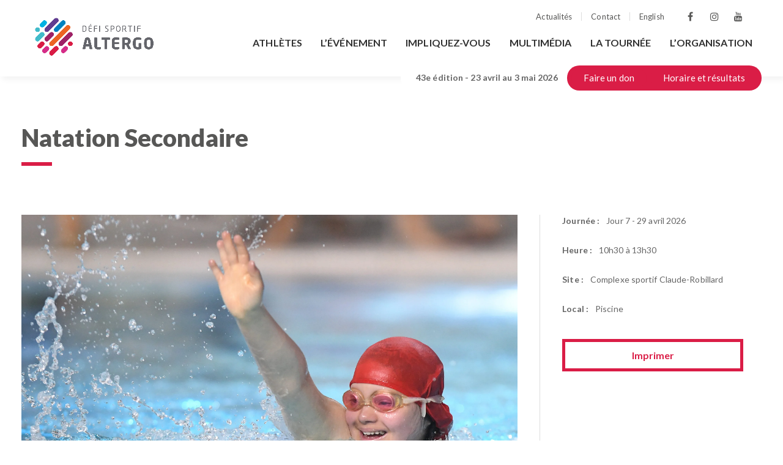

--- FILE ---
content_type: text/html; charset=UTF-8
request_url: https://defisportif.com/competition/natation-secondaire/
body_size: 32388
content:
<!DOCTYPE html>
<!--[if IE 6]><html id="ie6" lang="fr-FR">
<![endif]-->
<!--[if IE 7]><html id="ie7" lang="fr-FR">
<![endif]-->
<!--[if IE 8]><html id="ie8" lang="fr-FR">
<![endif]-->
<!--[if !(IE 6) | !(IE 7) | !(IE 8)  ]><!--><html lang="fr-FR">
<!--<![endif]--><head><script data-no-optimize="1">var litespeed_docref=sessionStorage.getItem("litespeed_docref");litespeed_docref&&(Object.defineProperty(document,"referrer",{get:function(){return litespeed_docref}}),sessionStorage.removeItem("litespeed_docref"));</script> <meta charset="UTF-8" /><meta http-equiv="X-UA-Compatible" content="IE=edge"><style>.wf-active #_omc .omc-bottom-banner-section-bottom{
			    background-color: #313131!important;
		}
		
		#_omc .omc-privacy-icon{
			    background-color: #313131!important;
		}
		
		:root{
    		--f-k-smk-x: #313131;
		}
		
		#_omc .omc-collapsible-row{
			align-items:center!important;
		}
		
		@media (min-width:1023px){
			#_omc .floating-cookie{
				    right: 20px !important;
					left:auto!important;
			}	
		}
			
			@media (max-width:600px){
				.wp-theme-Divi #_omc .omc-bottom-banner-container{
					bottom:20px!important;
				}
				
				.wp-theme-Divi #_omc .omc-bottom-banner-container{
					z-index:999999!important;
				}
			}</style> <script type="litespeed/javascript">var k=(h,_)=>()=>(_||h((_={exports:{}}).exports,_),_.exports);var U=(h,_)=>()=>(h&&(_=h(h=0)),_);class K{loaded;loading;configuration;id;cookieNames;category;description;label;checked;noConsentNeeded;defaultChecked;eventStream;type;constructor(){this.loaded=!1,this.loading=!1,this.configuration={},this.id="",this.cookieNames=[],this.category="other",this.description="",this.label="",this.checked=!1,this.noConsentNeeded=!1,this.type="NoJSIntegration",this.defaultChecked=!1}configure(h){this.configuration=h}shouldLoadBasedOnConsentMap(h){if(h[this.id]===void 0&&this.noConsentNeeded)return!0;if(h[this.id]!==void 0&&h[this.id]===!0)return!0;return!1}update(h){if(!this.shouldLoadBasedOnConsentMap(h))return;if(this.loaded||this.loading)return;this.load()}handleEvent(h){}load(){this.loading=!0}onLoad(){this.loaded=!0,this.loading=!0}setTrackingEvents(h){this.eventStream=h}unsubscribe(){}}var X=U(()=>{});class Z extends K{constructor(h){super();this.cookieNames=["MUID","CLID","_clsk","_clck"],this.description="",this.category="measure",this.label="Microsoft Clarity",this.id="microsoft_clarity",this.configuration=h,this.type="ClarityIntegration",this.initWithoutTracking()}initWithoutTracking(){const h=this.configuration.clarityId;if(h===void 0)window.OMCError(new Error("Clarity not configured correctly"));const _=()=>this.onLoad();(function(q,z,D,G,Q,R,W){q[D]=q[D]||function(){(q[D].q=q[D].q||[]).push(arguments)},R=z.createElement(G),R.async=1,R.onload=_,R.src="https://www.clarity.ms/tag/"+Q,W=z.getElementsByTagName(G)[0],W.parentNode.insertBefore(R,W)})(window,document,"clarity","script",h),document.addEventListener("omc_consent",(q)=>{if(q.detail[this.id])window.clarity("consent")})}load(){super.load(),this.onLoad()}}var E=U(()=>{X()});class $$ extends K{constructor(h){super();this.cookieNames=[],this.description="",this.label="Facebook",this.category="targeting",this.id="facebook_pixel",this.configuration=h,this.type="FacebookPixelIntegration",this.initWithoutTracking()}initWithoutTracking(){const h=this.configuration.facebookPixelIds;if(h===void 0||h.length===0)window.OMCError(new Error("Facebook pixel not configured proprely"));(function(q,z,D,G,Q,R,W){if(q.fbq)return;if(Q=q.fbq=function(){Q.callMethod?Q.callMethod.apply(Q,arguments):Q.queue.push(arguments)},!q._fbq)q._fbq=Q;Q.push=Q,Q.loaded=!0,Q.version="2.0",Q.queue=[],R=z.createElement(D),R.async=!0,R.src=G,W=z.getElementsByTagName(D)[0],W.parentNode.insertBefore(R,W)})(window,document,"script","https://connect.facebook.net/en_US/fbevents.js");const _=window.localStorage.getItem("tracking_preferences");if(_){if(!JSON.parse(_).facebook_pixel)fbq("consent","revoke")}else fbq("consent","revoke");fbq("init",h[0]),fbq("track","PageView"),window.fbq=window.fbq||fbq}handleEvent(h){switch(h.parameters?.eventName){case "conversion_phone_link_clicked":window.fbq("track","Contact");break;case "conversion_mail_link_clicked":window.fbq("track","Contact");break;case "conversion_form_sent":window.fbq("track","Lead");break}}load(){super.load(),window.fbq("consent","grant"),this.onLoad()}}var j=U(()=>{X()});class w extends K{TYPE_ATTRIBUTE="javascript/omc";pattern;blacklistedScripts;constructor({id:h,category:_,pattern:q,cookieNames:z,label:D}){super();this.id=h,this.category=_,this.pattern=q,this.cookieNames=z,this.label=D,this.blacklistedScripts=[],this.type="ExternalScriptBlockerIntegration",console.log("[OMC] ExternalScriptBlockerIntegration created for:",h,"pattern:",q),this.observer.observe(document.documentElement,{childList:!0,subtree:!0}),document.addEventListener("omc_consent",(G)=>{console.log("[OMC] Consent event received for",this.id,"consent value:",G.detail[this.id]);if(G.detail[this.id]){console.log("[OMC] Consent granted for",this.id,"- calling unblock");if(document.readyState==="complete")this.unblock();else window.addEventListener("load",()=>this.unblock())}})}observer=new MutationObserver((h)=>{for(let _=0;_<h.length;_++){const{addedNodes:q}=h[_];for(let z=0;z<q.length;z++){const D=q[z];if(this.isScriptTag(D)){if(this.isAlreadyBlocked(D))return;if(this.isOnBlacklist(D)===!1)return;console.log("[OMC] Blocking script:",D.src||D.innerText.substring(0,50));this.blacklistedScripts.push({scriptElement:D,originalType:D.type}),D.type=this.TYPE_ATTRIBUTE,D.crossOrigin="anonymous";const G=(Q)=>{if(D.getAttribute("type")===this.TYPE_ATTRIBUTE)Q.preventDefault();D.removeEventListener("beforescriptexecute",G)};D.addEventListener("beforescriptexecute",G),D.remove()}}}});unblockExternalScriptExecution(){console.log("[OMC] unblockExternalScriptExecution called, scripts to unblock:",this.blacklistedScripts.length);for(let h=0;h<this.blacklistedScripts.length;h++){const _=this.blacklistedScripts[h];console.log("[OMC] Unblocking script:",_.scriptElement.src||_.scriptElement.innerText.substring(0,50));_.scriptElement.type=_.originalType;const q=_.scriptElement.cloneNode(!0);document.head.appendChild(q),this.blacklistedScripts.splice(h,1)}}load(){console.log("[OMC] load() called for",this.id);if(super.load(),document.readyState==="complete")this.unblock();else window.addEventListener("load",()=>this.unblock())}unblock(){console.log("[OMC] unblock() called for",this.id);this.observer.disconnect();this.unblockExternalScriptExecution(),this.onLoad()}isElement(h){return h.nodeType===1}isScriptTag(h){return this.isElement(h)&&h.tagName==="SCRIPT"}isAlreadyBlocked(h){return h.type===this.TYPE_ATTRIBUTE}isOnBlacklist(h){if(h.src.includes(this.pattern))return!0;if(h.innerText.includes(this.pattern))return!0;return!1}}var x=U(()=>{X()});class J extends K{constructor(h){super();this.cookieNames=["_ga","_gid","_gat_gtag_*","_ga_*"],this.description="",this.label="Google Analytics",this.category="measure",this.id="google_analytics",this.configuration=h,this.type="GoogleAnalyticsIntegration",this.initWithoutTracking()}initWithoutTracking(){const h=this.configuration.googleAccountIds;if(h===void 0||h.length===0)window.OMCError(new Error("Google analytics not configured proprely"));const _=document.createElement("script");_.src="https://www.googletagmanager.com/gtag/js?id="+h[0],_.async=!0,window.dataLayer=window.dataLayer||[];function q(){window.dataLayer.push(arguments)}window.gtag=q,window.gtag("consent","default",{ad_storage:"denied",analytics_storage:"denied",wait_for_update:350}),window.gtag("js",new Date);for(let z=0;z<h.length;z++)window.gtag("config",h[z]);document.head.append(_),document.addEventListener("omc_event",(z)=>{window.gtag("event",z.detail.eventName,z.detail)}),document.addEventListener("omc_consent",(z)=>{if(z.detail[this.id])window.gtag("consent","update",{ad_storage:"granted",analytics_storage:"granted"})})}load(){super.load(),window.gtag("consent","update",{ad_storage:"granted",analytics_storage:"granted"}),this.onLoad()}}var A=U(()=>{X()});class L extends K{DATA_ATTRIBUTE_NAME="omcIframeOriginalsrc";blacklistedIframes;pattern;constructor({id:h,category:_,pattern:q,cookieNames:z,label:D}){super();this.id=h,this.category=_,this.pattern=q,this.cookieNames=z,this.label=D,this.type="IFrameBlockerIntegration",this.blacklistedIframes=[],this.observer.observe(document.documentElement,{childList:!0,subtree:!0}),document.addEventListener("omc_consent",(G)=>{if(G.detail[this.id])if(document.readyState==="complete")this.unblock();else window.addEventListener("load",()=>this.unblock())})}unblockExternalScriptExecution(){for(let h=0;h<this.blacklistedIframes.length;h++){const _=this.blacklistedIframes[h];_.iframeElement.src=_.originalSrc,_.iframeElement.removeAttribute(this.DATA_ATTRIBUTE_NAME)}this.blacklistedIframes=[]}observer=new MutationObserver((h)=>{const _=document.documentElement?.lang?.startsWith("fr")?"fr":"en";for(let q=0;q<h.length;q++){const{addedNodes:z}=h[q];for(let D=0;D<z.length;D++){const G=z[D];if(this.isIframeTag(G)){if(this.isAlreadyBlocked(G))continue;if(this.isOnBlacklist(G)===!1)continue;G.dataset[this.DATA_ATTRIBUTE_NAME]=G.src,G.src=_==="fr"?"https://omc-assets.netlify.app/carbonia.html":"https://omc-assets.netlify.app/carbonia-en.html",this.blacklistedIframes.push({iframeElement:G,originalSrc:G.dataset[this.DATA_ATTRIBUTE_NAME]})}}}});isElement(h){return h.nodeType===1}isIframeTag(h){return this.isElement(h)&&h.tagName==="IFRAME"}isAlreadyBlocked(h){return!!h.dataset[this.DATA_ATTRIBUTE_NAME]}isOnBlacklist(h){return h.src.includes(this.pattern)}load(){if(super.load(),document.readyState==="complete")this.unblock();else window.addEventListener("load",()=>this.unblock())}unblock(){this.unblockExternalScriptExecution()}}var N=U(()=>{X()});class O extends K{constructor(h){super();this.cookieNames=h.cookieNames,this.id=h.id,this.label=h.label,this.checked=h.defaultChecked,this.category=h.category}load(){}}var y=U(()=>{X()});class V extends K{constructor(h){super();this.description="",this.label="Active Campaign",this.category="measure",this.id="vgo",this.noConsentNeeded=!1,this.configuration=h,this.defaultChecked=!1,this.checked=!1,this.type="ActiveCampaignIntegration",this.initWithoutTracking()}initWithoutTracking(){const h=this.configuration.activeCampaignAccountId;if(h===void 0)window.OMCError(new Error("ActiveCampaign is not configured correctly"));(function(q,z,D,G,Q,R,W){q.visitorGlobalObjectAlias=G,q[q.visitorGlobalObjectAlias]=q[q.visitorGlobalObjectAlias]||function(){(q[q.visitorGlobalObjectAlias].q=q[q.visitorGlobalObjectAlias].q||[]).push(arguments)},q[q.visitorGlobalObjectAlias].l=(new Date()).getTime(),R=z.createElement("script"),R.src=D,R.async=!0,W=z.getElementsByTagName("script")[0],W.parentNode.insertBefore(R,W)})(window,document,"https://diffuser-cdn.app-us1.com/diffuser/diffuser.js","vgo"),window.vgo("setAccount",h);const _=window.localStorage.getItem("tracking_preferences");if(_)if(!JSON.parse(_).vgo)window.vgo("setTrackByDefault",!1);else window.vgo("setTrackByDefault",!0);else window.vgo("setTrackByDefault",!1);window.vgo("setTrackByDefault",!1),window.vgo("process"),document.addEventListener("omc_consent",(q)=>{if(q.detail[this.id])window.vgo("process","allowTracking")})}load(){super.load(),window.vgo("process","allowTracking"),this.onLoad()}}var S=U(()=>{X()});class F{create(h){switch(h.type){case "ClarityIntegration":return new Z(h.configuration);case "GoogleAnalyticsIntegration":return new J(h.configuration);case "FacebookPixelIntegration":return new $$(h.configuration);case "ActiveCampaignIntegration":return new V(h.configuration);case "IFrameBlockerIntegration":return new L(h.configuration);case "ExternalScriptBlockerIntegration":return new w(h.configuration);case "NoJSIntegration":return new O(h.configuration);default:throw new Error("Unknown integration type")}}}var B=U(()=>{E();j();x();A();N();y();S()});class Y extends K{name;syncTimeoutId;saved;constructor(){super();this.name="localStorage_persistor",this.syncTimeoutId=null,this.id="__PERSIST",this.defaultChecked=!0,this.saved=!1,this.noConsentNeeded=!0,this.category="persist"}update(h){if(this.syncTimeoutId!==null)clearTimeout(this.syncTimeoutId);this.syncTimeoutId=setTimeout(()=>this.syncWithPersistentStorage(h))}getStoredPreferences(h){if(window.localStorage.getItem("omc_version")!==h)window.localStorage.setItem("omc_version",h),window.localStorage.removeItem("tracking_preferences");const q=window.localStorage.getItem("tracking_preferences")||"{}";if(q.includes(this.id))this.saved=!0;return JSON.parse(q)}syncWithPersistentStorage(h){if(JSON.stringify(h)==="{}")return;window.localStorage.setItem("tracking_preferences",JSON.stringify(h)),this.saved=!0;let _=window.localStorage.getItem("omc_id");if(_===null)_=Date.now().toString()+Math.floor(Math.random()*1e5),window.localStorage.setItem("omc_id",_)}}var M=U(()=>{X()});class H{constructor(){window.omc=(h,_)=>{if(document.dispatchEvent(new CustomEvent(h,{detail:{..._}})),_?.event_callback)setTimeout(()=>{_.event_callback()},100)},this.handleAttachListeners()}handleAttachListeners(){if(/merci|thank-you/.test(window.location.href))setTimeout(()=>{window.omc("omc_event",{eventName:"conversion_form_sent"})},500);document.addEventListener("click",(h)=>{const q=h.target.closest("[href]");if(!q)return;h.preventDefault();let z;if(q.href.startsWith("tel:"))z="conversion_phone_link_clicked";if(q.href.startsWith("mailto:"))z="conversion_mail_link_clicked";window.omc("omc_event",{eventName:z,event_callback:()=>window.location.href=q.href})})}}var P=U(()=>{});class C{consentMap;integrations;persistor;eventHandler;integrationFactory=new F;version;constructor(h=new Y,_=new H){this.version=m,this.persistor=h,this.eventHandler=_,this.consentMap=this.persistor.getStoredPreferences(this.version),setTimeout(()=>{document.dispatchEvent(new CustomEvent("omc_consent",{detail:this.consentMap}))},100),this.integrations=[],this.add(this.persistor),window.OMCError=window.OMCError??function(q){throw q}}getWidgetData(){return{integrations:this.integrations.filter((h)=>h.category!=="persist"),consentMap:this.consentMap,save:this.save}}add(h){const _=h instanceof Y?h:this.integrationFactory.create(h);return this.integrations=[...this.integrations,_],this}remove(h){const _=[...this.integrations],q=_.findIndex((D)=>D.id===h);if(q===-1)return;_[q].unsubscribe(),_.splice(q,1),this.integrations=_}save=(h)=>{const q={...this.consentMap,...h};this.consentMap=q,this.persistor.update(q),document.dispatchEvent(new CustomEvent("omc_consent",{detail:q}))}}var m;var T=U(()=>{B();M();P();m="1.0.3"});var f=k(()=>{T();var b=function(){const h=document.createElement("link");if(h.href="https://omc-assets.netlify.app/index.css",h.rel="stylesheet",!document.getElementById("omc-root")){const q=document.createElement("div");q.id="omc-root",document.body.append(q)}const _=document.createElement("script");_.src="https://omc-assets.netlify.app/omcwidget.js",_.type="module",document.head.append(h),document.head.append(_)};if(document.readyState==="loading")document.addEventListener("DOMContentLiteSpeedLoaded",b,{once:!0});else b();window.OMC=C});f();window.omcWebsiteId=38;window.omcManager=new window.OMC().add({type:'NoJSIntegration',configuration:{id:'logs',label:'Fichier journaux (log files)',category:'strictly-necessary',defaultChecked:!0,},}).add({type:'ExternalScriptBlockerIntegration',configuration:{id:'google-analytics',category:'measure',pattern:'googletagmanager',cookieNames:[],label:'Google Analytics',},}).add({type:'ExternalScriptBlockerIntegration',configuration:{id:'facebook',category:'measure',pattern:'facebook.net',cookieNames:[],label:'Facebook Pixel',},})</script> <link rel="pingback" href="https://defisportif.com/xmlrpc.php" /><!--[if lt IE 9]> <script src="https://defisportif.com/wp-content/themes/Divi/js/html5.js" type="text/javascript"></script> <![endif]--> <script type="litespeed/javascript">document.documentElement.className='js'</script> <link rel="stylesheet" href="https://use.fontawesome.com/releases/v5.2.0/css/all.css" integrity="sha384-hWVjflwFxL6sNzntih27bfxkr27PmbbK/iSvJ+a4+0owXq79v+lsFkW54bOGbiDQ" crossorigin="anonymous"><link rel="preconnect" href="https://fonts.gstatic.com" crossorigin /><style id="et-divi-open-sans-inline-css">/* Original: https://fonts.googleapis.com/css?family=Open+Sans:300italic,400italic,600italic,700italic,800italic,400,300,600,700,800&#038;subset=latin,latin-ext&#038;display=swap *//* User Agent: Mozilla/5.0 (Unknown; Linux x86_64) AppleWebKit/538.1 (KHTML, like Gecko) Safari/538.1 Daum/4.1 */@font-face {font-family: 'Open Sans';font-style: italic;font-weight: 300;font-stretch: normal;font-display: swap;src: url(https://fonts.gstatic.com/s/opensans/v44/memQYaGs126MiZpBA-UFUIcVXSCEkx2cmqvXlWq8tWZ0Pw86hd0Rk5hkWV4exQ.ttf) format('truetype');}@font-face {font-family: 'Open Sans';font-style: italic;font-weight: 400;font-stretch: normal;font-display: swap;src: url(https://fonts.gstatic.com/s/opensans/v44/memQYaGs126MiZpBA-UFUIcVXSCEkx2cmqvXlWq8tWZ0Pw86hd0Rk8ZkWV4exQ.ttf) format('truetype');}@font-face {font-family: 'Open Sans';font-style: italic;font-weight: 600;font-stretch: normal;font-display: swap;src: url(https://fonts.gstatic.com/s/opensans/v44/memQYaGs126MiZpBA-UFUIcVXSCEkx2cmqvXlWq8tWZ0Pw86hd0RkxhjWV4exQ.ttf) format('truetype');}@font-face {font-family: 'Open Sans';font-style: italic;font-weight: 700;font-stretch: normal;font-display: swap;src: url(https://fonts.gstatic.com/s/opensans/v44/memQYaGs126MiZpBA-UFUIcVXSCEkx2cmqvXlWq8tWZ0Pw86hd0RkyFjWV4exQ.ttf) format('truetype');}@font-face {font-family: 'Open Sans';font-style: italic;font-weight: 800;font-stretch: normal;font-display: swap;src: url(https://fonts.gstatic.com/s/opensans/v44/memQYaGs126MiZpBA-UFUIcVXSCEkx2cmqvXlWq8tWZ0Pw86hd0Rk0ZjWV4exQ.ttf) format('truetype');}@font-face {font-family: 'Open Sans';font-style: normal;font-weight: 300;font-stretch: normal;font-display: swap;src: url(https://fonts.gstatic.com/s/opensans/v44/memSYaGs126MiZpBA-UvWbX2vVnXBbObj2OVZyOOSr4dVJWUgsiH0B4uaVc.ttf) format('truetype');}@font-face {font-family: 'Open Sans';font-style: normal;font-weight: 400;font-stretch: normal;font-display: swap;src: url(https://fonts.gstatic.com/s/opensans/v44/memSYaGs126MiZpBA-UvWbX2vVnXBbObj2OVZyOOSr4dVJWUgsjZ0B4uaVc.ttf) format('truetype');}@font-face {font-family: 'Open Sans';font-style: normal;font-weight: 600;font-stretch: normal;font-display: swap;src: url(https://fonts.gstatic.com/s/opensans/v44/memSYaGs126MiZpBA-UvWbX2vVnXBbObj2OVZyOOSr4dVJWUgsgH1x4uaVc.ttf) format('truetype');}@font-face {font-family: 'Open Sans';font-style: normal;font-weight: 700;font-stretch: normal;font-display: swap;src: url(https://fonts.gstatic.com/s/opensans/v44/memSYaGs126MiZpBA-UvWbX2vVnXBbObj2OVZyOOSr4dVJWUgsg-1x4uaVc.ttf) format('truetype');}@font-face {font-family: 'Open Sans';font-style: normal;font-weight: 800;font-stretch: normal;font-display: swap;src: url(https://fonts.gstatic.com/s/opensans/v44/memSYaGs126MiZpBA-UvWbX2vVnXBbObj2OVZyOOSr4dVJWUgshZ1x4uaVc.ttf) format('truetype');}/* User Agent: Mozilla/5.0 (Windows NT 6.1; WOW64; rv:27.0) Gecko/20100101 Firefox/27.0 */@font-face {font-family: 'Open Sans';font-style: italic;font-weight: 300;font-stretch: normal;font-display: swap;src: url(https://fonts.gstatic.com/l/font?kit=memQYaGs126MiZpBA-UFUIcVXSCEkx2cmqvXlWq8tWZ0Pw86hd0Rk5hkWV4exg&skey=743457fe2cc29280&v=v44) format('woff');}@font-face {font-family: 'Open Sans';font-style: italic;font-weight: 400;font-stretch: normal;font-display: swap;src: url(https://fonts.gstatic.com/l/font?kit=memQYaGs126MiZpBA-UFUIcVXSCEkx2cmqvXlWq8tWZ0Pw86hd0Rk8ZkWV4exg&skey=743457fe2cc29280&v=v44) format('woff');}@font-face {font-family: 'Open Sans';font-style: italic;font-weight: 600;font-stretch: normal;font-display: swap;src: url(https://fonts.gstatic.com/l/font?kit=memQYaGs126MiZpBA-UFUIcVXSCEkx2cmqvXlWq8tWZ0Pw86hd0RkxhjWV4exg&skey=743457fe2cc29280&v=v44) format('woff');}@font-face {font-family: 'Open Sans';font-style: italic;font-weight: 700;font-stretch: normal;font-display: swap;src: url(https://fonts.gstatic.com/l/font?kit=memQYaGs126MiZpBA-UFUIcVXSCEkx2cmqvXlWq8tWZ0Pw86hd0RkyFjWV4exg&skey=743457fe2cc29280&v=v44) format('woff');}@font-face {font-family: 'Open Sans';font-style: italic;font-weight: 800;font-stretch: normal;font-display: swap;src: url(https://fonts.gstatic.com/l/font?kit=memQYaGs126MiZpBA-UFUIcVXSCEkx2cmqvXlWq8tWZ0Pw86hd0Rk0ZjWV4exg&skey=743457fe2cc29280&v=v44) format('woff');}@font-face {font-family: 'Open Sans';font-style: normal;font-weight: 300;font-stretch: normal;font-display: swap;src: url(https://fonts.gstatic.com/l/font?kit=memSYaGs126MiZpBA-UvWbX2vVnXBbObj2OVZyOOSr4dVJWUgsiH0B4uaVQ&skey=62c1cbfccc78b4b2&v=v44) format('woff');}@font-face {font-family: 'Open Sans';font-style: normal;font-weight: 400;font-stretch: normal;font-display: swap;src: url(https://fonts.gstatic.com/l/font?kit=memSYaGs126MiZpBA-UvWbX2vVnXBbObj2OVZyOOSr4dVJWUgsjZ0B4uaVQ&skey=62c1cbfccc78b4b2&v=v44) format('woff');}@font-face {font-family: 'Open Sans';font-style: normal;font-weight: 600;font-stretch: normal;font-display: swap;src: url(https://fonts.gstatic.com/l/font?kit=memSYaGs126MiZpBA-UvWbX2vVnXBbObj2OVZyOOSr4dVJWUgsgH1x4uaVQ&skey=62c1cbfccc78b4b2&v=v44) format('woff');}@font-face {font-family: 'Open Sans';font-style: normal;font-weight: 700;font-stretch: normal;font-display: swap;src: url(https://fonts.gstatic.com/l/font?kit=memSYaGs126MiZpBA-UvWbX2vVnXBbObj2OVZyOOSr4dVJWUgsg-1x4uaVQ&skey=62c1cbfccc78b4b2&v=v44) format('woff');}@font-face {font-family: 'Open Sans';font-style: normal;font-weight: 800;font-stretch: normal;font-display: swap;src: url(https://fonts.gstatic.com/l/font?kit=memSYaGs126MiZpBA-UvWbX2vVnXBbObj2OVZyOOSr4dVJWUgshZ1x4uaVQ&skey=62c1cbfccc78b4b2&v=v44) format('woff');}/* User Agent: Mozilla/5.0 (Windows NT 6.3; rv:39.0) Gecko/20100101 Firefox/39.0 */@font-face {font-family: 'Open Sans';font-style: italic;font-weight: 300;font-stretch: normal;font-display: swap;src: url(https://fonts.gstatic.com/s/opensans/v44/memQYaGs126MiZpBA-UFUIcVXSCEkx2cmqvXlWq8tWZ0Pw86hd0Rk5hkWV4ewA.woff2) format('woff2');}@font-face {font-family: 'Open Sans';font-style: italic;font-weight: 400;font-stretch: normal;font-display: swap;src: url(https://fonts.gstatic.com/s/opensans/v44/memQYaGs126MiZpBA-UFUIcVXSCEkx2cmqvXlWq8tWZ0Pw86hd0Rk8ZkWV4ewA.woff2) format('woff2');}@font-face {font-family: 'Open Sans';font-style: italic;font-weight: 600;font-stretch: normal;font-display: swap;src: url(https://fonts.gstatic.com/s/opensans/v44/memQYaGs126MiZpBA-UFUIcVXSCEkx2cmqvXlWq8tWZ0Pw86hd0RkxhjWV4ewA.woff2) format('woff2');}@font-face {font-family: 'Open Sans';font-style: italic;font-weight: 700;font-stretch: normal;font-display: swap;src: url(https://fonts.gstatic.com/s/opensans/v44/memQYaGs126MiZpBA-UFUIcVXSCEkx2cmqvXlWq8tWZ0Pw86hd0RkyFjWV4ewA.woff2) format('woff2');}@font-face {font-family: 'Open Sans';font-style: italic;font-weight: 800;font-stretch: normal;font-display: swap;src: url(https://fonts.gstatic.com/s/opensans/v44/memQYaGs126MiZpBA-UFUIcVXSCEkx2cmqvXlWq8tWZ0Pw86hd0Rk0ZjWV4ewA.woff2) format('woff2');}@font-face {font-family: 'Open Sans';font-style: normal;font-weight: 300;font-stretch: normal;font-display: swap;src: url(https://fonts.gstatic.com/s/opensans/v44/memSYaGs126MiZpBA-UvWbX2vVnXBbObj2OVZyOOSr4dVJWUgsiH0B4uaVI.woff2) format('woff2');}@font-face {font-family: 'Open Sans';font-style: normal;font-weight: 400;font-stretch: normal;font-display: swap;src: url(https://fonts.gstatic.com/s/opensans/v44/memSYaGs126MiZpBA-UvWbX2vVnXBbObj2OVZyOOSr4dVJWUgsjZ0B4uaVI.woff2) format('woff2');}@font-face {font-family: 'Open Sans';font-style: normal;font-weight: 600;font-stretch: normal;font-display: swap;src: url(https://fonts.gstatic.com/s/opensans/v44/memSYaGs126MiZpBA-UvWbX2vVnXBbObj2OVZyOOSr4dVJWUgsgH1x4uaVI.woff2) format('woff2');}@font-face {font-family: 'Open Sans';font-style: normal;font-weight: 700;font-stretch: normal;font-display: swap;src: url(https://fonts.gstatic.com/s/opensans/v44/memSYaGs126MiZpBA-UvWbX2vVnXBbObj2OVZyOOSr4dVJWUgsg-1x4uaVI.woff2) format('woff2');}@font-face {font-family: 'Open Sans';font-style: normal;font-weight: 800;font-stretch: normal;font-display: swap;src: url(https://fonts.gstatic.com/s/opensans/v44/memSYaGs126MiZpBA-UvWbX2vVnXBbObj2OVZyOOSr4dVJWUgshZ1x4uaVI.woff2) format('woff2');}</style><meta name='robots' content='index, follow, max-image-preview:large, max-snippet:-1, max-video-preview:-1' /><link rel="alternate" href="https://defisportif.com/competition/natation-secondaire/" hreflang="fr" /><link rel="alternate" href="https://defisportif.com/en/competition/22451/" hreflang="en" /> <script type="litespeed/javascript">let jqueryParams=[],jQuery=function(r){return jqueryParams=[...jqueryParams,r],jQuery},$=function(r){return jqueryParams=[...jqueryParams,r],$};window.jQuery=jQuery,window.$=jQuery;let customHeadScripts=!1;jQuery.fn=jQuery.prototype={},$.fn=jQuery.prototype={},jQuery.noConflict=function(r){if(window.jQuery)return jQuery=window.jQuery,$=window.jQuery,customHeadScripts=!0,jQuery.noConflict},jQuery.ready=function(r){jqueryParams=[...jqueryParams,r]},$.ready=function(r){jqueryParams=[...jqueryParams,r]},jQuery.load=function(r){jqueryParams=[...jqueryParams,r]},$.load=function(r){jqueryParams=[...jqueryParams,r]},jQuery.fn.ready=function(r){jqueryParams=[...jqueryParams,r]},$.fn.ready=function(r){jqueryParams=[...jqueryParams,r]}</script> <title>Natation Secondaire - Défi sportif AlterGo - le plus grand événement multisport au Canada</title><link rel="canonical" href="https://defisportif.com/competition/natation-secondaire/" /><meta property="og:locale" content="fr_FR" /><meta property="og:locale:alternate" content="en_US" /><meta property="og:type" content="article" /><meta property="og:title" content="Natation Secondaire - Défi sportif AlterGo - le plus grand événement multisport au Canada" /><meta property="og:url" content="https://defisportif.com/competition/natation-secondaire/" /><meta property="og:site_name" content="Défi sportif AlterGo - le plus grand événement multisport au Canada" /><meta property="article:publisher" content="https://www.facebook.com/Defisportif/" /><meta property="article:modified_time" content="2026-01-16T21:12:42+00:00" /><meta name="twitter:card" content="summary_large_image" /><meta name="twitter:site" content="@Defi_sportif" /> <script type="application/ld+json" class="yoast-schema-graph">{"@context":"https://schema.org","@graph":[{"@type":"WebPage","@id":"https://defisportif.com/competition/natation-secondaire/","url":"https://defisportif.com/competition/natation-secondaire/","name":"Natation Secondaire - Défi sportif AlterGo - le plus grand événement multisport au Canada","isPartOf":{"@id":"https://defisportif.com/#website"},"datePublished":"2023-01-06T16:30:49+00:00","dateModified":"2026-01-16T21:12:42+00:00","breadcrumb":{"@id":"https://defisportif.com/competition/natation-secondaire/#breadcrumb"},"inLanguage":"fr-FR","potentialAction":[{"@type":"ReadAction","target":["https://defisportif.com/competition/natation-secondaire/"]}]},{"@type":"BreadcrumbList","@id":"https://defisportif.com/competition/natation-secondaire/#breadcrumb","itemListElement":[{"@type":"ListItem","position":1,"name":"Accueil","item":"https://defisportif.com/"},{"@type":"ListItem","position":2,"name":"Compétition","item":"https://defisportif.com/competition/"},{"@type":"ListItem","position":3,"name":"Natation Secondaire"}]},{"@type":"WebSite","@id":"https://defisportif.com/#website","url":"https://defisportif.com/","name":"Défi sportif AlterGo - le plus grand événement multisport au Canada","description":"43e édition - 23 avril au 3 mai 2026","publisher":{"@id":"https://defisportif.com/#organization"},"potentialAction":[{"@type":"SearchAction","target":{"@type":"EntryPoint","urlTemplate":"https://defisportif.com/?s={search_term_string}"},"query-input":{"@type":"PropertyValueSpecification","valueRequired":true,"valueName":"search_term_string"}}],"inLanguage":"fr-FR"},{"@type":"Organization","@id":"https://defisportif.com/#organization","name":"Défi sportif AlterGo - le plus grand événement multisport au Canada","url":"https://defisportif.com/","logo":{"@type":"ImageObject","inLanguage":"fr-FR","@id":"https://defisportif.com/#/schema/logo/image/","url":"https://defi.percumedia02.dev/wp-content/uploads/2018/02/DSA_logo_couleur_RGB.jpg","contentUrl":"https://defi.percumedia02.dev/wp-content/uploads/2018/02/DSA_logo_couleur_RGB.jpg","width":646,"height":695,"caption":"Défi sportif AlterGo - le plus grand événement multisport au Canada"},"image":{"@id":"https://defisportif.com/#/schema/logo/image/"},"sameAs":["https://www.facebook.com/Defisportif/","https://x.com/Defi_sportif","https://www.instagram.com/defisportif/","https://www.youtube.com/user/DefisportifAlterGo"]}]}</script> <link rel='dns-prefetch' href='//www.googletagmanager.com' /><link rel="alternate" type="application/rss+xml" title="Défi sportif AlterGo - le plus grand événement multisport au Canada &raquo; Flux" href="https://defisportif.com/feed/" /><link rel="alternate" type="application/rss+xml" title="Défi sportif AlterGo - le plus grand événement multisport au Canada &raquo; Flux des commentaires" href="https://defisportif.com/comments/feed/" /><style type="text/css">.brave_popup{display:none}</style><script data-no-optimize="1">var brave_popup_data = {}; var bravepop_emailValidation=false; var brave_popup_videos = {};  var brave_popup_formData = {};var brave_popup_adminUser = false; var brave_popup_pageInfo = {"type":"single","pageID":22448,"singleType":"competition"};  var bravepop_emailSuggestions={};</script><link rel="alternate" title="oEmbed (JSON)" type="application/json+oembed" href="https://defisportif.com/wp-json/oembed/1.0/embed?url=https%3A%2F%2Fdefisportif.com%2Fcompetition%2Fnatation-secondaire%2F&#038;lang=fr" /><link rel="alternate" title="oEmbed (XML)" type="text/xml+oembed" href="https://defisportif.com/wp-json/oembed/1.0/embed?url=https%3A%2F%2Fdefisportif.com%2Fcompetition%2Fnatation-secondaire%2F&#038;format=xml&#038;lang=fr" /><meta content="Défi Sportif v.1.0" name="generator"/><link data-optimized="2" rel="stylesheet" href="https://defisportif.com/wp-content/litespeed/css/074c07ff28a94129c6057beb82038596.css?ver=23040" /><style id='global-styles-inline-css' type='text/css'>:root{--wp--preset--aspect-ratio--square: 1;--wp--preset--aspect-ratio--4-3: 4/3;--wp--preset--aspect-ratio--3-4: 3/4;--wp--preset--aspect-ratio--3-2: 3/2;--wp--preset--aspect-ratio--2-3: 2/3;--wp--preset--aspect-ratio--16-9: 16/9;--wp--preset--aspect-ratio--9-16: 9/16;--wp--preset--color--black: #000000;--wp--preset--color--cyan-bluish-gray: #abb8c3;--wp--preset--color--white: #ffffff;--wp--preset--color--pale-pink: #f78da7;--wp--preset--color--vivid-red: #cf2e2e;--wp--preset--color--luminous-vivid-orange: #ff6900;--wp--preset--color--luminous-vivid-amber: #fcb900;--wp--preset--color--light-green-cyan: #7bdcb5;--wp--preset--color--vivid-green-cyan: #00d084;--wp--preset--color--pale-cyan-blue: #8ed1fc;--wp--preset--color--vivid-cyan-blue: #0693e3;--wp--preset--color--vivid-purple: #9b51e0;--wp--preset--gradient--vivid-cyan-blue-to-vivid-purple: linear-gradient(135deg,rgb(6,147,227) 0%,rgb(155,81,224) 100%);--wp--preset--gradient--light-green-cyan-to-vivid-green-cyan: linear-gradient(135deg,rgb(122,220,180) 0%,rgb(0,208,130) 100%);--wp--preset--gradient--luminous-vivid-amber-to-luminous-vivid-orange: linear-gradient(135deg,rgb(252,185,0) 0%,rgb(255,105,0) 100%);--wp--preset--gradient--luminous-vivid-orange-to-vivid-red: linear-gradient(135deg,rgb(255,105,0) 0%,rgb(207,46,46) 100%);--wp--preset--gradient--very-light-gray-to-cyan-bluish-gray: linear-gradient(135deg,rgb(238,238,238) 0%,rgb(169,184,195) 100%);--wp--preset--gradient--cool-to-warm-spectrum: linear-gradient(135deg,rgb(74,234,220) 0%,rgb(151,120,209) 20%,rgb(207,42,186) 40%,rgb(238,44,130) 60%,rgb(251,105,98) 80%,rgb(254,248,76) 100%);--wp--preset--gradient--blush-light-purple: linear-gradient(135deg,rgb(255,206,236) 0%,rgb(152,150,240) 100%);--wp--preset--gradient--blush-bordeaux: linear-gradient(135deg,rgb(254,205,165) 0%,rgb(254,45,45) 50%,rgb(107,0,62) 100%);--wp--preset--gradient--luminous-dusk: linear-gradient(135deg,rgb(255,203,112) 0%,rgb(199,81,192) 50%,rgb(65,88,208) 100%);--wp--preset--gradient--pale-ocean: linear-gradient(135deg,rgb(255,245,203) 0%,rgb(182,227,212) 50%,rgb(51,167,181) 100%);--wp--preset--gradient--electric-grass: linear-gradient(135deg,rgb(202,248,128) 0%,rgb(113,206,126) 100%);--wp--preset--gradient--midnight: linear-gradient(135deg,rgb(2,3,129) 0%,rgb(40,116,252) 100%);--wp--preset--font-size--small: 13px;--wp--preset--font-size--medium: 20px;--wp--preset--font-size--large: 36px;--wp--preset--font-size--x-large: 42px;--wp--preset--spacing--20: 0.44rem;--wp--preset--spacing--30: 0.67rem;--wp--preset--spacing--40: 1rem;--wp--preset--spacing--50: 1.5rem;--wp--preset--spacing--60: 2.25rem;--wp--preset--spacing--70: 3.38rem;--wp--preset--spacing--80: 5.06rem;--wp--preset--shadow--natural: 6px 6px 9px rgba(0, 0, 0, 0.2);--wp--preset--shadow--deep: 12px 12px 50px rgba(0, 0, 0, 0.4);--wp--preset--shadow--sharp: 6px 6px 0px rgba(0, 0, 0, 0.2);--wp--preset--shadow--outlined: 6px 6px 0px -3px rgb(255, 255, 255), 6px 6px rgb(0, 0, 0);--wp--preset--shadow--crisp: 6px 6px 0px rgb(0, 0, 0);}:root { --wp--style--global--content-size: 823px;--wp--style--global--wide-size: 1080px; }:where(body) { margin: 0; }.wp-site-blocks > .alignleft { float: left; margin-right: 2em; }.wp-site-blocks > .alignright { float: right; margin-left: 2em; }.wp-site-blocks > .aligncenter { justify-content: center; margin-left: auto; margin-right: auto; }:where(.is-layout-flex){gap: 0.5em;}:where(.is-layout-grid){gap: 0.5em;}.is-layout-flow > .alignleft{float: left;margin-inline-start: 0;margin-inline-end: 2em;}.is-layout-flow > .alignright{float: right;margin-inline-start: 2em;margin-inline-end: 0;}.is-layout-flow > .aligncenter{margin-left: auto !important;margin-right: auto !important;}.is-layout-constrained > .alignleft{float: left;margin-inline-start: 0;margin-inline-end: 2em;}.is-layout-constrained > .alignright{float: right;margin-inline-start: 2em;margin-inline-end: 0;}.is-layout-constrained > .aligncenter{margin-left: auto !important;margin-right: auto !important;}.is-layout-constrained > :where(:not(.alignleft):not(.alignright):not(.alignfull)){max-width: var(--wp--style--global--content-size);margin-left: auto !important;margin-right: auto !important;}.is-layout-constrained > .alignwide{max-width: var(--wp--style--global--wide-size);}body .is-layout-flex{display: flex;}.is-layout-flex{flex-wrap: wrap;align-items: center;}.is-layout-flex > :is(*, div){margin: 0;}body .is-layout-grid{display: grid;}.is-layout-grid > :is(*, div){margin: 0;}body{padding-top: 0px;padding-right: 0px;padding-bottom: 0px;padding-left: 0px;}:root :where(.wp-element-button, .wp-block-button__link){background-color: #32373c;border-width: 0;color: #fff;font-family: inherit;font-size: inherit;font-style: inherit;font-weight: inherit;letter-spacing: inherit;line-height: inherit;padding-top: calc(0.667em + 2px);padding-right: calc(1.333em + 2px);padding-bottom: calc(0.667em + 2px);padding-left: calc(1.333em + 2px);text-decoration: none;text-transform: inherit;}.has-black-color{color: var(--wp--preset--color--black) !important;}.has-cyan-bluish-gray-color{color: var(--wp--preset--color--cyan-bluish-gray) !important;}.has-white-color{color: var(--wp--preset--color--white) !important;}.has-pale-pink-color{color: var(--wp--preset--color--pale-pink) !important;}.has-vivid-red-color{color: var(--wp--preset--color--vivid-red) !important;}.has-luminous-vivid-orange-color{color: var(--wp--preset--color--luminous-vivid-orange) !important;}.has-luminous-vivid-amber-color{color: var(--wp--preset--color--luminous-vivid-amber) !important;}.has-light-green-cyan-color{color: var(--wp--preset--color--light-green-cyan) !important;}.has-vivid-green-cyan-color{color: var(--wp--preset--color--vivid-green-cyan) !important;}.has-pale-cyan-blue-color{color: var(--wp--preset--color--pale-cyan-blue) !important;}.has-vivid-cyan-blue-color{color: var(--wp--preset--color--vivid-cyan-blue) !important;}.has-vivid-purple-color{color: var(--wp--preset--color--vivid-purple) !important;}.has-black-background-color{background-color: var(--wp--preset--color--black) !important;}.has-cyan-bluish-gray-background-color{background-color: var(--wp--preset--color--cyan-bluish-gray) !important;}.has-white-background-color{background-color: var(--wp--preset--color--white) !important;}.has-pale-pink-background-color{background-color: var(--wp--preset--color--pale-pink) !important;}.has-vivid-red-background-color{background-color: var(--wp--preset--color--vivid-red) !important;}.has-luminous-vivid-orange-background-color{background-color: var(--wp--preset--color--luminous-vivid-orange) !important;}.has-luminous-vivid-amber-background-color{background-color: var(--wp--preset--color--luminous-vivid-amber) !important;}.has-light-green-cyan-background-color{background-color: var(--wp--preset--color--light-green-cyan) !important;}.has-vivid-green-cyan-background-color{background-color: var(--wp--preset--color--vivid-green-cyan) !important;}.has-pale-cyan-blue-background-color{background-color: var(--wp--preset--color--pale-cyan-blue) !important;}.has-vivid-cyan-blue-background-color{background-color: var(--wp--preset--color--vivid-cyan-blue) !important;}.has-vivid-purple-background-color{background-color: var(--wp--preset--color--vivid-purple) !important;}.has-black-border-color{border-color: var(--wp--preset--color--black) !important;}.has-cyan-bluish-gray-border-color{border-color: var(--wp--preset--color--cyan-bluish-gray) !important;}.has-white-border-color{border-color: var(--wp--preset--color--white) !important;}.has-pale-pink-border-color{border-color: var(--wp--preset--color--pale-pink) !important;}.has-vivid-red-border-color{border-color: var(--wp--preset--color--vivid-red) !important;}.has-luminous-vivid-orange-border-color{border-color: var(--wp--preset--color--luminous-vivid-orange) !important;}.has-luminous-vivid-amber-border-color{border-color: var(--wp--preset--color--luminous-vivid-amber) !important;}.has-light-green-cyan-border-color{border-color: var(--wp--preset--color--light-green-cyan) !important;}.has-vivid-green-cyan-border-color{border-color: var(--wp--preset--color--vivid-green-cyan) !important;}.has-pale-cyan-blue-border-color{border-color: var(--wp--preset--color--pale-cyan-blue) !important;}.has-vivid-cyan-blue-border-color{border-color: var(--wp--preset--color--vivid-cyan-blue) !important;}.has-vivid-purple-border-color{border-color: var(--wp--preset--color--vivid-purple) !important;}.has-vivid-cyan-blue-to-vivid-purple-gradient-background{background: var(--wp--preset--gradient--vivid-cyan-blue-to-vivid-purple) !important;}.has-light-green-cyan-to-vivid-green-cyan-gradient-background{background: var(--wp--preset--gradient--light-green-cyan-to-vivid-green-cyan) !important;}.has-luminous-vivid-amber-to-luminous-vivid-orange-gradient-background{background: var(--wp--preset--gradient--luminous-vivid-amber-to-luminous-vivid-orange) !important;}.has-luminous-vivid-orange-to-vivid-red-gradient-background{background: var(--wp--preset--gradient--luminous-vivid-orange-to-vivid-red) !important;}.has-very-light-gray-to-cyan-bluish-gray-gradient-background{background: var(--wp--preset--gradient--very-light-gray-to-cyan-bluish-gray) !important;}.has-cool-to-warm-spectrum-gradient-background{background: var(--wp--preset--gradient--cool-to-warm-spectrum) !important;}.has-blush-light-purple-gradient-background{background: var(--wp--preset--gradient--blush-light-purple) !important;}.has-blush-bordeaux-gradient-background{background: var(--wp--preset--gradient--blush-bordeaux) !important;}.has-luminous-dusk-gradient-background{background: var(--wp--preset--gradient--luminous-dusk) !important;}.has-pale-ocean-gradient-background{background: var(--wp--preset--gradient--pale-ocean) !important;}.has-electric-grass-gradient-background{background: var(--wp--preset--gradient--electric-grass) !important;}.has-midnight-gradient-background{background: var(--wp--preset--gradient--midnight) !important;}.has-small-font-size{font-size: var(--wp--preset--font-size--small) !important;}.has-medium-font-size{font-size: var(--wp--preset--font-size--medium) !important;}.has-large-font-size{font-size: var(--wp--preset--font-size--large) !important;}.has-x-large-font-size{font-size: var(--wp--preset--font-size--x-large) !important;}
/*# sourceURL=global-styles-inline-css */</style><style id='divi-style-parent-inline-inline-css' type='text/css'>/*!
Theme Name: Divi
Theme URI: http://www.elegantthemes.com/gallery/divi/
Version: 4.27.5
Description: Smart. Flexible. Beautiful. Divi is the most powerful theme in our collection.
Author: Elegant Themes
Author URI: http://www.elegantthemes.com
License: GNU General Public License v2
License URI: http://www.gnu.org/licenses/gpl-2.0.html
*/

a,abbr,acronym,address,applet,b,big,blockquote,body,center,cite,code,dd,del,dfn,div,dl,dt,em,fieldset,font,form,h1,h2,h3,h4,h5,h6,html,i,iframe,img,ins,kbd,label,legend,li,object,ol,p,pre,q,s,samp,small,span,strike,strong,sub,sup,tt,u,ul,var{margin:0;padding:0;border:0;outline:0;font-size:100%;-ms-text-size-adjust:100%;-webkit-text-size-adjust:100%;vertical-align:baseline;background:transparent}body{line-height:1}ol,ul{list-style:none}blockquote,q{quotes:none}blockquote:after,blockquote:before,q:after,q:before{content:"";content:none}blockquote{margin:20px 0 30px;border-left:5px solid;padding-left:20px}:focus{outline:0}del{text-decoration:line-through}pre{overflow:auto;padding:10px}figure{margin:0}table{border-collapse:collapse;border-spacing:0}article,aside,footer,header,hgroup,nav,section{display:block}body{font-family:Open Sans,Arial,sans-serif;font-size:14px;color:#666;background-color:#fff;line-height:1.7em;font-weight:500;-webkit-font-smoothing:antialiased;-moz-osx-font-smoothing:grayscale}body.page-template-page-template-blank-php #page-container{padding-top:0!important}body.et_cover_background{background-size:cover!important;background-position:top!important;background-repeat:no-repeat!important;background-attachment:fixed}a{color:#2ea3f2}a,a:hover{text-decoration:none}p{padding-bottom:1em}p:not(.has-background):last-of-type{padding-bottom:0}p.et_normal_padding{padding-bottom:1em}strong{font-weight:700}cite,em,i{font-style:italic}code,pre{font-family:Courier New,monospace;margin-bottom:10px}ins{text-decoration:none}sub,sup{height:0;line-height:1;position:relative;vertical-align:baseline}sup{bottom:.8em}sub{top:.3em}dl{margin:0 0 1.5em}dl dt{font-weight:700}dd{margin-left:1.5em}blockquote p{padding-bottom:0}embed,iframe,object,video{max-width:100%}h1,h2,h3,h4,h5,h6{color:#333;padding-bottom:10px;line-height:1em;font-weight:500}h1 a,h2 a,h3 a,h4 a,h5 a,h6 a{color:inherit}h1{font-size:30px}h2{font-size:26px}h3{font-size:22px}h4{font-size:18px}h5{font-size:16px}h6{font-size:14px}input{-webkit-appearance:none}input[type=checkbox]{-webkit-appearance:checkbox}input[type=radio]{-webkit-appearance:radio}input.text,input.title,input[type=email],input[type=password],input[type=tel],input[type=text],select,textarea{background-color:#fff;border:1px solid #bbb;padding:2px;color:#4e4e4e}input.text:focus,input.title:focus,input[type=text]:focus,select:focus,textarea:focus{border-color:#2d3940;color:#3e3e3e}input.text,input.title,input[type=text],select,textarea{margin:0}textarea{padding:4px}button,input,select,textarea{font-family:inherit}img{max-width:100%;height:auto}.clear{clear:both}br.clear{margin:0;padding:0}.pagination{clear:both}#et_search_icon:hover,.et-social-icon a:hover,.et_password_protected_form .et_submit_button,.form-submit .et_pb_buttontton.alt.disabled,.nav-single a,.posted_in a{color:#2ea3f2}.et-search-form,blockquote{border-color:#2ea3f2}#main-content{background-color:#fff}.container{width:80%;max-width:1080px;margin:auto;position:relative}body:not(.et-tb) #main-content .container,body:not(.et-tb-has-header) #main-content .container{padding-top:58px}.et_full_width_page #main-content .container:before{display:none}.main_title{margin-bottom:20px}.et_password_protected_form .et_submit_button:hover,.form-submit .et_pb_button:hover{background:rgba(0,0,0,.05)}.et_button_icon_visible .et_pb_button{padding-right:2em;padding-left:.7em}.et_button_icon_visible .et_pb_button:after{opacity:1;margin-left:0}.et_button_left .et_pb_button:hover:after{left:.15em}.et_button_left .et_pb_button:after{margin-left:0;left:1em}.et_button_icon_visible.et_button_left .et_pb_button,.et_button_left .et_pb_button:hover,.et_button_left .et_pb_module .et_pb_button:hover{padding-left:2em;padding-right:.7em}.et_button_icon_visible.et_button_left .et_pb_button:after,.et_button_left .et_pb_button:hover:after{left:.15em}.et_password_protected_form .et_submit_button:hover,.form-submit .et_pb_button:hover{padding:.3em 1em}.et_button_no_icon .et_pb_button:after{display:none}.et_button_no_icon.et_button_icon_visible.et_button_left .et_pb_button,.et_button_no_icon.et_button_left .et_pb_button:hover,.et_button_no_icon .et_pb_button,.et_button_no_icon .et_pb_button:hover{padding:.3em 1em!important}.et_button_custom_icon .et_pb_button:after{line-height:1.7em}.et_button_custom_icon.et_button_icon_visible .et_pb_button:after,.et_button_custom_icon .et_pb_button:hover:after{margin-left:.3em}#left-area .post_format-post-format-gallery .wp-block-gallery:first-of-type{padding:0;margin-bottom:-16px}.entry-content table:not(.variations){border:1px solid #eee;margin:0 0 15px;text-align:left;width:100%}.entry-content thead th,.entry-content tr th{color:#555;font-weight:700;padding:9px 24px}.entry-content tr td{border-top:1px solid #eee;padding:6px 24px}#left-area ul,.entry-content ul,.et-l--body ul,.et-l--footer ul,.et-l--header ul{list-style-type:disc;padding:0 0 23px 1em;line-height:26px}#left-area ol,.entry-content ol,.et-l--body ol,.et-l--footer ol,.et-l--header ol{list-style-type:decimal;list-style-position:inside;padding:0 0 23px;line-height:26px}#left-area ul li ul,.entry-content ul li ol{padding:2px 0 2px 20px}#left-area ol li ul,.entry-content ol li ol,.et-l--body ol li ol,.et-l--footer ol li ol,.et-l--header ol li ol{padding:2px 0 2px 35px}#left-area ul.wp-block-gallery{display:-webkit-box;display:-ms-flexbox;display:flex;-ms-flex-wrap:wrap;flex-wrap:wrap;list-style-type:none;padding:0}#left-area ul.products{padding:0!important;line-height:1.7!important;list-style:none!important}.gallery-item a{display:block}.gallery-caption,.gallery-item a{width:90%}#wpadminbar{z-index:100001}#left-area .post-meta{font-size:14px;padding-bottom:15px}#left-area .post-meta a{text-decoration:none;color:#666}#left-area .et_featured_image{padding-bottom:7px}.single .post{padding-bottom:25px}body.single .et_audio_content{margin-bottom:-6px}.nav-single a{text-decoration:none;color:#2ea3f2;font-size:14px;font-weight:400}.nav-previous{float:left}.nav-next{float:right}.et_password_protected_form p input{background-color:#eee;border:none!important;width:100%!important;border-radius:0!important;font-size:14px;color:#999!important;padding:16px!important;-webkit-box-sizing:border-box;box-sizing:border-box}.et_password_protected_form label{display:none}.et_password_protected_form .et_submit_button{font-family:inherit;display:block;float:right;margin:8px auto 0;cursor:pointer}.post-password-required p.nocomments.container{max-width:100%}.post-password-required p.nocomments.container:before{display:none}.aligncenter,div.post .new-post .aligncenter{display:block;margin-left:auto;margin-right:auto}.wp-caption{border:1px solid #ddd;text-align:center;background-color:#f3f3f3;margin-bottom:10px;max-width:96%;padding:8px}.wp-caption.alignleft{margin:0 30px 20px 0}.wp-caption.alignright{margin:0 0 20px 30px}.wp-caption img{margin:0;padding:0;border:0}.wp-caption p.wp-caption-text{font-size:12px;padding:0 4px 5px;margin:0}.alignright{float:right}.alignleft{float:left}img.alignleft{display:inline;float:left;margin-right:15px}img.alignright{display:inline;float:right;margin-left:15px}.page.et_pb_pagebuilder_layout #main-content{background-color:transparent}body #main-content .et_builder_inner_content>h1,body #main-content .et_builder_inner_content>h2,body #main-content .et_builder_inner_content>h3,body #main-content .et_builder_inner_content>h4,body #main-content .et_builder_inner_content>h5,body #main-content .et_builder_inner_content>h6{line-height:1.4em}body #main-content .et_builder_inner_content>p{line-height:1.7em}.wp-block-pullquote{margin:20px 0 30px}.wp-block-pullquote.has-background blockquote{border-left:none}.wp-block-group.has-background{padding:1.5em 1.5em .5em}@media (min-width:981px){#left-area{width:79.125%;padding-bottom:23px}#main-content .container:before{content:"";position:absolute;top:0;height:100%;width:1px;background-color:#e2e2e2}.et_full_width_page #left-area,.et_no_sidebar #left-area{float:none;width:100%!important}.et_full_width_page #left-area{padding-bottom:0}.et_no_sidebar #main-content .container:before{display:none}}@media (max-width:980px){#page-container{padding-top:80px}.et-tb #page-container,.et-tb-has-header #page-container{padding-top:0!important}#left-area,#sidebar{width:100%!important}#main-content .container:before{display:none!important}.et_full_width_page .et_gallery_item:nth-child(4n+1){clear:none}}@media print{#page-container{padding-top:0!important}}#wp-admin-bar-et-use-visual-builder a:before{font-family:ETmodules!important;content:"\e625";font-size:30px!important;width:28px;margin-top:-3px;color:#974df3!important}#wp-admin-bar-et-use-visual-builder:hover a:before{color:#fff!important}#wp-admin-bar-et-use-visual-builder:hover a,#wp-admin-bar-et-use-visual-builder a:hover{transition:background-color .5s ease;-webkit-transition:background-color .5s ease;-moz-transition:background-color .5s ease;background-color:#7e3bd0!important;color:#fff!important}* html .clearfix,:first-child+html .clearfix{zoom:1}.iphone .et_pb_section_video_bg video::-webkit-media-controls-start-playback-button{display:none!important;-webkit-appearance:none}.et_mobile_device .et_pb_section_parallax .et_pb_parallax_css{background-attachment:scroll}.et-social-facebook a.icon:before{content:"\e093"}.et-social-twitter a.icon:before{content:"\e094"}.et-social-google-plus a.icon:before{content:"\e096"}.et-social-instagram a.icon:before{content:"\e09a"}.et-social-rss a.icon:before{content:"\e09e"}.ai1ec-single-event:after{content:" ";display:table;clear:both}.evcal_event_details .evcal_evdata_cell .eventon_details_shading_bot.eventon_details_shading_bot{z-index:3}.wp-block-divi-layout{margin-bottom:1em}*{-webkit-box-sizing:border-box;box-sizing:border-box}#et-info-email:before,#et-info-phone:before,#et_search_icon:before,.comment-reply-link:after,.et-cart-info span:before,.et-pb-arrow-next:before,.et-pb-arrow-prev:before,.et-social-icon a:before,.et_audio_container .mejs-playpause-button button:before,.et_audio_container .mejs-volume-button button:before,.et_overlay:before,.et_password_protected_form .et_submit_button:after,.et_pb_button:after,.et_pb_contact_reset:after,.et_pb_contact_submit:after,.et_pb_font_icon:before,.et_pb_newsletter_button:after,.et_pb_pricing_table_button:after,.et_pb_promo_button:after,.et_pb_testimonial:before,.et_pb_toggle_title:before,.form-submit .et_pb_button:after,.mobile_menu_bar:before,a.et_pb_more_button:after{font-family:ETmodules!important;speak:none;font-style:normal;font-weight:400;-webkit-font-feature-settings:normal;font-feature-settings:normal;font-variant:normal;text-transform:none;line-height:1;-webkit-font-smoothing:antialiased;-moz-osx-font-smoothing:grayscale;text-shadow:0 0;direction:ltr}.et-pb-icon,.et_pb_custom_button_icon.et_pb_button:after,.et_pb_login .et_pb_custom_button_icon.et_pb_button:after,.et_pb_woo_custom_button_icon .button.et_pb_custom_button_icon.et_pb_button:after,.et_pb_woo_custom_button_icon .button.et_pb_custom_button_icon.et_pb_button:hover:after{content:attr(data-icon)}.et-pb-icon{font-family:ETmodules;speak:none;font-weight:400;-webkit-font-feature-settings:normal;font-feature-settings:normal;font-variant:normal;text-transform:none;line-height:1;-webkit-font-smoothing:antialiased;font-size:96px;font-style:normal;display:inline-block;-webkit-box-sizing:border-box;box-sizing:border-box;direction:ltr}#et-ajax-saving{display:none;-webkit-transition:background .3s,-webkit-box-shadow .3s;transition:background .3s,-webkit-box-shadow .3s;transition:background .3s,box-shadow .3s;transition:background .3s,box-shadow .3s,-webkit-box-shadow .3s;-webkit-box-shadow:rgba(0,139,219,.247059) 0 0 60px;box-shadow:0 0 60px rgba(0,139,219,.247059);position:fixed;top:50%;left:50%;width:50px;height:50px;background:#fff;border-radius:50px;margin:-25px 0 0 -25px;z-index:999999;text-align:center}#et-ajax-saving img{margin:9px}.et-safe-mode-indicator,.et-safe-mode-indicator:focus,.et-safe-mode-indicator:hover{-webkit-box-shadow:0 5px 10px rgba(41,196,169,.15);box-shadow:0 5px 10px rgba(41,196,169,.15);background:#29c4a9;color:#fff;font-size:14px;font-weight:600;padding:12px;line-height:16px;border-radius:3px;position:fixed;bottom:30px;right:30px;z-index:999999;text-decoration:none;font-family:Open Sans,sans-serif;-webkit-font-smoothing:antialiased;-moz-osx-font-smoothing:grayscale}.et_pb_button{font-size:20px;font-weight:500;padding:.3em 1em;line-height:1.7em!important;background-color:transparent;background-size:cover;background-position:50%;background-repeat:no-repeat;border:2px solid;border-radius:3px;-webkit-transition-duration:.2s;transition-duration:.2s;-webkit-transition-property:all!important;transition-property:all!important}.et_pb_button,.et_pb_button_inner{position:relative}.et_pb_button:hover,.et_pb_module .et_pb_button:hover{border:2px solid transparent;padding:.3em 2em .3em .7em}.et_pb_button:hover{background-color:hsla(0,0%,100%,.2)}.et_pb_bg_layout_light.et_pb_button:hover,.et_pb_bg_layout_light .et_pb_button:hover{background-color:rgba(0,0,0,.05)}.et_pb_button:after,.et_pb_button:before{font-size:32px;line-height:1em;content:"\35";opacity:0;position:absolute;margin-left:-1em;-webkit-transition:all .2s;transition:all .2s;text-transform:none;-webkit-font-feature-settings:"kern" off;font-feature-settings:"kern" off;font-variant:none;font-style:normal;font-weight:400;text-shadow:none}.et_pb_button.et_hover_enabled:hover:after,.et_pb_button.et_pb_hovered:hover:after{-webkit-transition:none!important;transition:none!important}.et_pb_button:before{display:none}.et_pb_button:hover:after{opacity:1;margin-left:0}.et_pb_column_1_3 h1,.et_pb_column_1_4 h1,.et_pb_column_1_5 h1,.et_pb_column_1_6 h1,.et_pb_column_2_5 h1{font-size:26px}.et_pb_column_1_3 h2,.et_pb_column_1_4 h2,.et_pb_column_1_5 h2,.et_pb_column_1_6 h2,.et_pb_column_2_5 h2{font-size:23px}.et_pb_column_1_3 h3,.et_pb_column_1_4 h3,.et_pb_column_1_5 h3,.et_pb_column_1_6 h3,.et_pb_column_2_5 h3{font-size:20px}.et_pb_column_1_3 h4,.et_pb_column_1_4 h4,.et_pb_column_1_5 h4,.et_pb_column_1_6 h4,.et_pb_column_2_5 h4{font-size:18px}.et_pb_column_1_3 h5,.et_pb_column_1_4 h5,.et_pb_column_1_5 h5,.et_pb_column_1_6 h5,.et_pb_column_2_5 h5{font-size:16px}.et_pb_column_1_3 h6,.et_pb_column_1_4 h6,.et_pb_column_1_5 h6,.et_pb_column_1_6 h6,.et_pb_column_2_5 h6{font-size:15px}.et_pb_bg_layout_dark,.et_pb_bg_layout_dark h1,.et_pb_bg_layout_dark h2,.et_pb_bg_layout_dark h3,.et_pb_bg_layout_dark h4,.et_pb_bg_layout_dark h5,.et_pb_bg_layout_dark h6{color:#fff!important}.et_pb_module.et_pb_text_align_left{text-align:left}.et_pb_module.et_pb_text_align_center{text-align:center}.et_pb_module.et_pb_text_align_right{text-align:right}.et_pb_module.et_pb_text_align_justified{text-align:justify}.clearfix:after{visibility:hidden;display:block;font-size:0;content:" ";clear:both;height:0}.et_pb_bg_layout_light .et_pb_more_button{color:#2ea3f2}.et_builder_inner_content{position:relative;z-index:1}header .et_builder_inner_content{z-index:2}.et_pb_css_mix_blend_mode_passthrough{mix-blend-mode:unset!important}.et_pb_image_container{margin:-20px -20px 29px}.et_pb_module_inner{position:relative}.et_hover_enabled_preview{z-index:2}.et_hover_enabled:hover{position:relative;z-index:2}.et_pb_all_tabs,.et_pb_module,.et_pb_posts_nav a,.et_pb_tab,.et_pb_with_background{position:relative;background-size:cover;background-position:50%;background-repeat:no-repeat}.et_pb_background_mask,.et_pb_background_pattern{bottom:0;left:0;position:absolute;right:0;top:0}.et_pb_background_mask{background-size:calc(100% + 2px) calc(100% + 2px);background-repeat:no-repeat;background-position:50%;overflow:hidden}.et_pb_background_pattern{background-position:0 0;background-repeat:repeat}.et_pb_with_border{position:relative;border:0 solid #333}.post-password-required .et_pb_row{padding:0;width:100%}.post-password-required .et_password_protected_form{min-height:0}body.et_pb_pagebuilder_layout.et_pb_show_title .post-password-required .et_password_protected_form h1,body:not(.et_pb_pagebuilder_layout) .post-password-required .et_password_protected_form h1{display:none}.et_pb_no_bg{padding:0!important}.et_overlay.et_pb_inline_icon:before,.et_pb_inline_icon:before{content:attr(data-icon)}.et_pb_more_button{color:inherit;text-shadow:none;text-decoration:none;display:inline-block;margin-top:20px}.et_parallax_bg_wrap{overflow:hidden;position:absolute;top:0;right:0;bottom:0;left:0}.et_parallax_bg{background-repeat:no-repeat;background-position:top;background-size:cover;position:absolute;bottom:0;left:0;width:100%;height:100%;display:block}.et_parallax_bg.et_parallax_bg__hover,.et_parallax_bg.et_parallax_bg_phone,.et_parallax_bg.et_parallax_bg_tablet,.et_parallax_gradient.et_parallax_gradient__hover,.et_parallax_gradient.et_parallax_gradient_phone,.et_parallax_gradient.et_parallax_gradient_tablet,.et_pb_section_parallax_hover:hover .et_parallax_bg:not(.et_parallax_bg__hover),.et_pb_section_parallax_hover:hover .et_parallax_gradient:not(.et_parallax_gradient__hover){display:none}.et_pb_section_parallax_hover:hover .et_parallax_bg.et_parallax_bg__hover,.et_pb_section_parallax_hover:hover .et_parallax_gradient.et_parallax_gradient__hover{display:block}.et_parallax_gradient{bottom:0;display:block;left:0;position:absolute;right:0;top:0}.et_pb_module.et_pb_section_parallax,.et_pb_posts_nav a.et_pb_section_parallax,.et_pb_tab.et_pb_section_parallax{position:relative}.et_pb_section_parallax .et_pb_parallax_css,.et_pb_slides .et_parallax_bg.et_pb_parallax_css{background-attachment:fixed}body.et-bfb .et_pb_section_parallax .et_pb_parallax_css,body.et-bfb .et_pb_slides .et_parallax_bg.et_pb_parallax_css{background-attachment:scroll;bottom:auto}.et_pb_section_parallax.et_pb_column .et_pb_module,.et_pb_section_parallax.et_pb_row .et_pb_column,.et_pb_section_parallax.et_pb_row .et_pb_module{z-index:9;position:relative}.et_pb_more_button:hover:after{opacity:1;margin-left:0}.et_pb_preload .et_pb_section_video_bg,.et_pb_preload>div{visibility:hidden}.et_pb_preload,.et_pb_section.et_pb_section_video.et_pb_preload{position:relative;background:#464646!important}.et_pb_preload:before{content:"";position:absolute;top:50%;left:50%;background:url(https://defisportif.com/wp-content/themes/Divi/includes/builder/styles/images/preloader.gif) no-repeat;border-radius:32px;width:32px;height:32px;margin:-16px 0 0 -16px}.box-shadow-overlay{position:absolute;top:0;left:0;width:100%;height:100%;z-index:10;pointer-events:none}.et_pb_section>.box-shadow-overlay~.et_pb_row{z-index:11}body.safari .section_has_divider{will-change:transform}.et_pb_row>.box-shadow-overlay{z-index:8}.has-box-shadow-overlay{position:relative}.et_clickable{cursor:pointer}.screen-reader-text{border:0;clip:rect(1px,1px,1px,1px);-webkit-clip-path:inset(50%);clip-path:inset(50%);height:1px;margin:-1px;overflow:hidden;padding:0;position:absolute!important;width:1px;word-wrap:normal!important}.et_multi_view_hidden,.et_multi_view_hidden_image{display:none!important}@keyframes multi-view-image-fade{0%{opacity:0}10%{opacity:.1}20%{opacity:.2}30%{opacity:.3}40%{opacity:.4}50%{opacity:.5}60%{opacity:.6}70%{opacity:.7}80%{opacity:.8}90%{opacity:.9}to{opacity:1}}.et_multi_view_image__loading{visibility:hidden}.et_multi_view_image__loaded{-webkit-animation:multi-view-image-fade .5s;animation:multi-view-image-fade .5s}#et-pb-motion-effects-offset-tracker{visibility:hidden!important;opacity:0;position:absolute;top:0;left:0}.et-pb-before-scroll-animation{opacity:0}header.et-l.et-l--header:after{clear:both;display:block;content:""}.et_pb_module{-webkit-animation-timing-function:linear;animation-timing-function:linear;-webkit-animation-duration:.2s;animation-duration:.2s}@-webkit-keyframes fadeBottom{0%{opacity:0;-webkit-transform:translateY(10%);transform:translateY(10%)}to{opacity:1;-webkit-transform:translateY(0);transform:translateY(0)}}@keyframes fadeBottom{0%{opacity:0;-webkit-transform:translateY(10%);transform:translateY(10%)}to{opacity:1;-webkit-transform:translateY(0);transform:translateY(0)}}@-webkit-keyframes fadeLeft{0%{opacity:0;-webkit-transform:translateX(-10%);transform:translateX(-10%)}to{opacity:1;-webkit-transform:translateX(0);transform:translateX(0)}}@keyframes fadeLeft{0%{opacity:0;-webkit-transform:translateX(-10%);transform:translateX(-10%)}to{opacity:1;-webkit-transform:translateX(0);transform:translateX(0)}}@-webkit-keyframes fadeRight{0%{opacity:0;-webkit-transform:translateX(10%);transform:translateX(10%)}to{opacity:1;-webkit-transform:translateX(0);transform:translateX(0)}}@keyframes fadeRight{0%{opacity:0;-webkit-transform:translateX(10%);transform:translateX(10%)}to{opacity:1;-webkit-transform:translateX(0);transform:translateX(0)}}@-webkit-keyframes fadeTop{0%{opacity:0;-webkit-transform:translateY(-10%);transform:translateY(-10%)}to{opacity:1;-webkit-transform:translateX(0);transform:translateX(0)}}@keyframes fadeTop{0%{opacity:0;-webkit-transform:translateY(-10%);transform:translateY(-10%)}to{opacity:1;-webkit-transform:translateX(0);transform:translateX(0)}}@-webkit-keyframes fadeIn{0%{opacity:0}to{opacity:1}}@keyframes fadeIn{0%{opacity:0}to{opacity:1}}.et-waypoint:not(.et_pb_counters){opacity:0}@media (min-width:981px){.et_pb_section.et_section_specialty div.et_pb_row .et_pb_column .et_pb_column .et_pb_module.et-last-child,.et_pb_section.et_section_specialty div.et_pb_row .et_pb_column .et_pb_column .et_pb_module:last-child,.et_pb_section.et_section_specialty div.et_pb_row .et_pb_column .et_pb_row_inner .et_pb_column .et_pb_module.et-last-child,.et_pb_section.et_section_specialty div.et_pb_row .et_pb_column .et_pb_row_inner .et_pb_column .et_pb_module:last-child,.et_pb_section div.et_pb_row .et_pb_column .et_pb_module.et-last-child,.et_pb_section div.et_pb_row .et_pb_column .et_pb_module:last-child{margin-bottom:0}}@media (max-width:980px){.et_overlay.et_pb_inline_icon_tablet:before,.et_pb_inline_icon_tablet:before{content:attr(data-icon-tablet)}.et_parallax_bg.et_parallax_bg_tablet_exist,.et_parallax_gradient.et_parallax_gradient_tablet_exist{display:none}.et_parallax_bg.et_parallax_bg_tablet,.et_parallax_gradient.et_parallax_gradient_tablet{display:block}.et_pb_column .et_pb_module{margin-bottom:30px}.et_pb_row .et_pb_column .et_pb_module.et-last-child,.et_pb_row .et_pb_column .et_pb_module:last-child,.et_section_specialty .et_pb_row .et_pb_column .et_pb_module.et-last-child,.et_section_specialty .et_pb_row .et_pb_column .et_pb_module:last-child{margin-bottom:0}.et_pb_more_button{display:inline-block!important}.et_pb_bg_layout_light_tablet.et_pb_button,.et_pb_bg_layout_light_tablet.et_pb_module.et_pb_button,.et_pb_bg_layout_light_tablet .et_pb_more_button{color:#2ea3f2}.et_pb_bg_layout_light_tablet .et_pb_forgot_password a{color:#666}.et_pb_bg_layout_light_tablet h1,.et_pb_bg_layout_light_tablet h2,.et_pb_bg_layout_light_tablet h3,.et_pb_bg_layout_light_tablet h4,.et_pb_bg_layout_light_tablet h5,.et_pb_bg_layout_light_tablet h6{color:#333!important}.et_pb_module .et_pb_bg_layout_light_tablet.et_pb_button{color:#2ea3f2!important}.et_pb_bg_layout_light_tablet{color:#666!important}.et_pb_bg_layout_dark_tablet,.et_pb_bg_layout_dark_tablet h1,.et_pb_bg_layout_dark_tablet h2,.et_pb_bg_layout_dark_tablet h3,.et_pb_bg_layout_dark_tablet h4,.et_pb_bg_layout_dark_tablet h5,.et_pb_bg_layout_dark_tablet h6{color:#fff!important}.et_pb_bg_layout_dark_tablet.et_pb_button,.et_pb_bg_layout_dark_tablet.et_pb_module.et_pb_button,.et_pb_bg_layout_dark_tablet .et_pb_more_button{color:inherit}.et_pb_bg_layout_dark_tablet .et_pb_forgot_password a{color:#fff}.et_pb_module.et_pb_text_align_left-tablet{text-align:left}.et_pb_module.et_pb_text_align_center-tablet{text-align:center}.et_pb_module.et_pb_text_align_right-tablet{text-align:right}.et_pb_module.et_pb_text_align_justified-tablet{text-align:justify}}@media (max-width:767px){.et_pb_more_button{display:inline-block!important}.et_overlay.et_pb_inline_icon_phone:before,.et_pb_inline_icon_phone:before{content:attr(data-icon-phone)}.et_parallax_bg.et_parallax_bg_phone_exist,.et_parallax_gradient.et_parallax_gradient_phone_exist{display:none}.et_parallax_bg.et_parallax_bg_phone,.et_parallax_gradient.et_parallax_gradient_phone{display:block}.et-hide-mobile{display:none!important}.et_pb_bg_layout_light_phone.et_pb_button,.et_pb_bg_layout_light_phone.et_pb_module.et_pb_button,.et_pb_bg_layout_light_phone .et_pb_more_button{color:#2ea3f2}.et_pb_bg_layout_light_phone .et_pb_forgot_password a{color:#666}.et_pb_bg_layout_light_phone h1,.et_pb_bg_layout_light_phone h2,.et_pb_bg_layout_light_phone h3,.et_pb_bg_layout_light_phone h4,.et_pb_bg_layout_light_phone h5,.et_pb_bg_layout_light_phone h6{color:#333!important}.et_pb_module .et_pb_bg_layout_light_phone.et_pb_button{color:#2ea3f2!important}.et_pb_bg_layout_light_phone{color:#666!important}.et_pb_bg_layout_dark_phone,.et_pb_bg_layout_dark_phone h1,.et_pb_bg_layout_dark_phone h2,.et_pb_bg_layout_dark_phone h3,.et_pb_bg_layout_dark_phone h4,.et_pb_bg_layout_dark_phone h5,.et_pb_bg_layout_dark_phone h6{color:#fff!important}.et_pb_bg_layout_dark_phone.et_pb_button,.et_pb_bg_layout_dark_phone.et_pb_module.et_pb_button,.et_pb_bg_layout_dark_phone .et_pb_more_button{color:inherit}.et_pb_module .et_pb_bg_layout_dark_phone.et_pb_button{color:#fff!important}.et_pb_bg_layout_dark_phone .et_pb_forgot_password a{color:#fff}.et_pb_module.et_pb_text_align_left-phone{text-align:left}.et_pb_module.et_pb_text_align_center-phone{text-align:center}.et_pb_module.et_pb_text_align_right-phone{text-align:right}.et_pb_module.et_pb_text_align_justified-phone{text-align:justify}}@media (max-width:479px){a.et_pb_more_button{display:block}}@media (min-width:768px) and (max-width:980px){[data-et-multi-view-load-tablet-hidden=true]:not(.et_multi_view_swapped){display:none!important}}@media (max-width:767px){[data-et-multi-view-load-phone-hidden=true]:not(.et_multi_view_swapped){display:none!important}}.et_pb_menu.et_pb_menu--style-inline_centered_logo .et_pb_menu__menu nav ul{-webkit-box-pack:center;-ms-flex-pack:center;justify-content:center}@-webkit-keyframes multi-view-image-fade{0%{-webkit-transform:scale(1);transform:scale(1);opacity:1}50%{-webkit-transform:scale(1.01);transform:scale(1.01);opacity:1}to{-webkit-transform:scale(1);transform:scale(1);opacity:1}}
/*# sourceURL=divi-style-parent-inline-inline-css */</style> <script type="litespeed/javascript" data-src="https://defisportif.com/wp-includes/js/jquery/jquery.min.js" id="jquery-core-js"></script> <script id="jquery-js-after" type="litespeed/javascript">jqueryParams.length&&$.each(jqueryParams,function(e,r){if("function"==typeof r){var n=String(r);n.replace("$","jQuery");var a=new Function("return "+n)();$(document).ready(a)}})</script> 
 <script type="litespeed/javascript" data-src="https://www.googletagmanager.com/gtag/js?id=GT-KT9V7PZ" id="google_gtagjs-js"></script> <script id="google_gtagjs-js-after" type="litespeed/javascript">window.dataLayer=window.dataLayer||[];function gtag(){dataLayer.push(arguments)}
gtag("set","linker",{"domains":["defisportif.com"]});gtag("js",new Date());gtag("set","developer_id.dZTNiMT",!0);gtag("config","GT-KT9V7PZ",{"googlesitekit_post_type":"competition"})</script> <link rel="https://api.w.org/" href="https://defisportif.com/wp-json/" /><link rel="alternate" title="JSON" type="application/json" href="https://defisportif.com/wp-json/wp/v2/competition/22448" /><link rel="EditURI" type="application/rsd+xml" title="RSD" href="https://defisportif.com/xmlrpc.php?rsd" /><meta name="generator" content="WordPress 6.9" /><link rel='shortlink' href='https://defisportif.com/?p=22448' /> <script type="litespeed/javascript">if(typeof jQuery!=='undefined'&&typeof jQuery.migrateWarnings!=='undefined'){jQuery.migrateTrace=!0;jQuery.migrateMute=!1}
let bill_timeout;function isBot(){const bots=['crawler','spider','baidu','duckduckgo','bot','googlebot','bingbot','facebook','slurp','twitter','yahoo'];const userAgent=navigator.userAgent.toLowerCase();return bots.some(bot=>userAgent.includes(bot))}
const originalConsoleWarn=console.warn;const sentWarnings=[];const bill_errorQueue=[];const slugs=["antibots","antihacker","bigdump-restore","boatdealer","cardealer","database-backup","disable-wp-sitemap","easy-update-urls","hide-site-title","lazy-load-disable","multidealer","real-estate-right-now","recaptcha-for-all","reportattacks","restore-classic-widgets","s3cloud","site-checkup","stopbadbots","toolsfors","toolstruthsocial","wp-memory","wptools"];function hasSlug(warningMessage){return slugs.some(slug=>warningMessage.includes(slug))}
console.warn=function(message,...args){if(typeof message==='string'&&message.includes('JQMIGRATE')){if(!sentWarnings.includes(message)){sentWarnings.push(message);let file='unknown';let line='0';try{const stackTrace=new Error().stack.split('\n');for(let i=1;i<stackTrace.length&&i<10;i++){const match=stackTrace[i].match(/at\s+.*?\((.*):(\d+):(\d+)\)/)||stackTrace[i].match(/at\s+(.*):(\d+):(\d+)/);if(match&&match[1].includes('.js')&&!match[1].includes('jquery-migrate.js')&&!match[1].includes('jquery.js')){file=match[1];line=match[2];break}}}catch(e){}
const warningMessage=message.replace('JQMIGRATE:','Error:').trim()+' - URL: '+file+' - Line: '+line;if(!hasSlug(warningMessage)){bill_errorQueue.push(warningMessage);handleErrorQueue()}}}
originalConsoleWarn.apply(console,[message,...args])};setTimeout(()=>{console.warn=originalConsoleWarn},6000);function handleErrorQueue(){if(isBot()){bill_errorQueue=[];return}
if(bill_errorQueue.length>=5){sendErrorsToServer()}else{clearTimeout(bill_timeout);bill_timeout=setTimeout(sendErrorsToServer,7000)}}
function sendErrorsToServer(){if(bill_errorQueue.length>0){const message=bill_errorQueue.join(' | ');const xhr=new XMLHttpRequest();const nonce='ded7b02dd8';const ajax_url='https://defisportif.com/wp-admin/admin-ajax.php?action=bill_minozzi_js_error_catched&_wpnonce=ded7b02dd8';xhr.open('POST',encodeURI(ajax_url));xhr.setRequestHeader('Content-Type','application/x-www-form-urlencoded');xhr.send('action=bill_minozzi_js_error_catched&_wpnonce='+nonce+'&bill_js_error_catched='+encodeURIComponent(message));bill_errorQueue.length=0}}</script> <style>.nav li.et-hover > ul,
.menu li.et-hover > ul {
	visibility: visible !important;
	opacity: 1 !important; }
.da11y-submenu-show {
	visibility: visible !important;
}
.keyboard-outline {
		outline: #2ea3f2 solid 2px;
	-webkit-transition: none !important;
	transition: none !important;
}
button:active.keyboard-outline,
button:focus.keyboard-outline,
input:active.keyboard-outline,
input:focus.keyboard-outline,
a[role="tab"].keyboard-outline {
	outline-offset: -5px;
}
.et-search-form input:focus.keyboard-outline {
	padding-left: 15px;
	padding-right: 15px;
}
.et_pb_tab {
	-webkit-animation: none !important;
	animation: none !important;
}
.et_pb_contact_form_label,
.widget_search .screen-reader-text,
.et_pb_search .screen-reader-text {
	display: block !important; }
.da11y-screen-reader-text,
.et_pb_contact_form_label,
.widget_search .screen-reader-text,
.et_pb_search .screen-reader-text {
	clip: rect(1px, 1px, 1px, 1px);
	position: absolute !important;
	height: 1px;
	width: 1px;
	overflow: hidden;
	text-shadow: none;
	text-transform: none;
	letter-spacing: normal;
	line-height: normal;
	font-family: -apple-system,BlinkMacSystemFont,"Segoe UI",Roboto,Oxygen-Sans,Ubuntu,Cantarell,"Helvetica Neue",sans-serif;
	font-size: 1em;
	font-weight: 600;
	-webkit-font-smoothing: subpixel-antialiased;
}
.da11y-screen-reader-text:focus {
	background: #f1f1f1;
	color: #00547A;
	-webkit-box-shadow: 0 0 2px 2px rgba(0,0,0,.6);
	box-shadow: 0 0 2px 2px rgba(0,0,0,.6);
	clip: auto !important;
	display: block;
	height: auto;
	left: 5px;
	padding: 15px 23px 14px;
	text-decoration: none;
	top: 7px;
	width: auto;
	z-index: 1000000; }</style><meta name="viewport" content="width=device-width, initial-scale=1.0" /><meta name="generator" content="Site Kit by Google 1.168.0" /><meta name="generator" content="performance-lab 4.0.1; plugins: "><style>.wpupg-grid { transition: height 0.8s; }
#wpupg-grid-grid-pour-ressources .wpupg-item{
	min-height: 762px;
}

#wpupg-grid-grid-pour-ressources-filters .wpupg-filter-container {
    padding: 10px 3px!important;
}

#wpupg-grid-grid-pour-ressources-filter-animations-cle-en-main .wpupg-filter-item {
    border: 2px solid transparent!important;
    background-color: rgba(0,0,0,.05)!important;
    color: #58378e!important;
    font-size: 14px!important;
    margin: 5px 5px!important;
    padding: 5px 4px!important;
  	border: solid 5px;
    padding: 5px 15px;
    font-weight: 700;
    font-size: 14px;
    color: #D4188B;
  	text-decoration: none;
}

#wpupg-grid-grid-pour-ressources-filter-animations-cle-en-main .wpupg-filter-item,
#wpupg-grid-grid-pour-ressources-filter-programmes-dactivites .wpupg-filter-item,
#wpupg-grid-grid-pour-ressources-filter-formations .wpupg-filter-item,
#wpupg-grid-grid-pour-ressources-filter-location .wpupg-filter-item,
#wpupg-grid-grid-pour-ressources-filter-informations .wpupg-filter-item,
#wpupg-grid-grid-pour-ressources-filter-deficience-motrice .wpupg-filter-item,
#wpupg-grid-grid-pour-ressources-filter-deficience-auditive .wpupg-filter-item,
#wpupg-grid-grid-pour-ressources-filter-trouble-de-langage-parole .wpupg-filter-item,
#wpupg-grid-grid-pour-ressources-filter-trouble-de-sante-mentale .wpupg-filter-item,
#wpupg-grid-grid-pour-ressources-filter-deficience-visuelle .wpupg-filter-item,
#wpupg-grid-grid-pour-ressources-filter-deficience-intellectuelle .wpupg-filter-item,
#wpupg-grid-grid-pour-ressources-filter-troubles-du-spectre-de-lautisme-tsa .wpupg-filter-item,
#wpupg-grid-grid-pour-ressources-filter-francais .wpupg-filter-item,
#wpupg-grid-grid-pour-ressources-filter-anglais .wpupg-filter-item{
    padding: 5px 3px!important;
    font-weight: 700!important;
    font-size: 14px!important;
  	text-decoration: none!important;
}

#wpupg-grid-grid-pour-ressources-filter-animations-cle-en-main .wpupg-filter-item,
#wpupg-grid-grid-pour-ressources-filter-programmes-dactivites .wpupg-filter-item,
#wpupg-grid-grid-pour-ressources-filter-formations .wpupg-filter-item,
#wpupg-grid-grid-pour-ressources-filter-location .wpupg-filter-item,
#wpupg-grid-grid-pour-ressources-filter-informations .wpupg-filter-item{
	background-color:transparent!important;
  	border: solid 3px #D4188B!important;
  	color: #D4188B!important;
}

#wpupg-grid-grid-pour-ressources-filter-deficience-motrice .wpupg-filter-item,
#wpupg-grid-grid-pour-ressources-filter-deficience-auditive .wpupg-filter-item,
#wpupg-grid-grid-pour-ressources-filter-trouble-de-langage-parole .wpupg-filter-item,
#wpupg-grid-grid-pour-ressources-filter-trouble-de-sante-mentale .wpupg-filter-item,
#wpupg-grid-grid-pour-ressources-filter-deficience-visuelle .wpupg-filter-item,
#wpupg-grid-grid-pour-ressources-filter-deficience-intellectuelle .wpupg-filter-item,
#wpupg-grid-grid-pour-ressources-filter-troubles-du-spectre-de-lautisme-tsa .wpupg-filter-item{
	background-color:transparent!important;
  	border: solid 3px #58378e!important;
  	color: #58378e!important;
}

#wpupg-grid-grid-pour-ressources-filter-francais .wpupg-filter-item,
#wpupg-grid-grid-pour-ressources-filter-anglais .wpupg-filter-item{
    background-color:transparent!important;
  	border: solid 3px #ee5d23!important;
  	color: #ee5d23!important;
}

#wpupg-grid-grid-pour-ressources-filter-animations-cle-en-main .wpupg-filter-item.active,
#wpupg-grid-grid-pour-ressources-filter-programmes-dactivites .wpupg-filter-item.active,
#wpupg-grid-grid-pour-ressources-filter-formations .wpupg-filter-item.active,
#wpupg-grid-grid-pour-ressources-filter-location .wpupg-filter-item.active,
#wpupg-grid-grid-pour-ressources-filter-informations .wpupg-filter-item.active{
	background-color:#D4188B!important;
  	border: solid 3px transparent!important;
  	color: #ffffff!important;
}

#wpupg-grid-grid-pour-ressources-filter-deficience-motrice .wpupg-filter-item.active,
#wpupg-grid-grid-pour-ressources-filter-deficience-auditive .wpupg-filter-item.active,
#wpupg-grid-grid-pour-ressources-filter-trouble-de-langage-parole .wpupg-filter-item.active,
#wpupg-grid-grid-pour-ressources-filter-trouble-de-sante-mentale .wpupg-filter-item.active,
#wpupg-grid-grid-pour-ressources-filter-deficience-visuelle .wpupg-filter-item.active,
#wpupg-grid-grid-pour-ressources-filter-deficience-intellectuelle .wpupg-filter-item.active,
#wpupg-grid-grid-pour-ressources-filter-troubles-du-spectre-de-lautisme-tsa .wpupg-filter-item.active{
	background-color:#58378e!important;
  	border: solid 3px transparent!important;
  	color: #ffffff!important;
}

#wpupg-grid-grid-pour-ressources-filter-francais .wpupg-filter-item.active,
#wpupg-grid-grid-pour-ressources-filter-anglais .wpupg-filter-item.active{
	background-color:#ee5d23!important;
  	border: solid 3px transparent!important;
  	color: #ffffff!important;
}

#wpupg-grid-grid-pour-ressources-filter-animations-cle-en-main .wpupg-filter-item:hover,
#wpupg-grid-grid-pour-ressources-filter-programmes-dactivites .wpupg-filter-item:hover,
#wpupg-grid-grid-pour-ressources-filter-formations .wpupg-filter-item:hover,
#wpupg-grid-grid-pour-ressources-filter-location .wpupg-filter-item:hover,
#wpupg-grid-grid-pour-ressources-filter-informations .wpupg-filter-item:hover,
#wpupg-grid-grid-pour-ressources-filter-deficience-motrice .wpupg-filter-item:hover,
#wpupg-grid-grid-pour-ressources-filter-deficience-auditive .wpupg-filter-item:hover,
#wpupg-grid-grid-pour-ressources-filter-trouble-de-langage-parole .wpupg-filter-item:hover,
#wpupg-grid-grid-pour-ressources-filter-trouble-de-sante-mentale .wpupg-filter-item:hover,
#wpupg-grid-grid-pour-ressources-filter-deficience-visuelle .wpupg-filter-item:hover,
#wpupg-grid-grid-pour-ressources-filter-deficience-intellectuelle .wpupg-filter-item:hover,
#wpupg-grid-grid-pour-ressources-filter-troubles-du-spectre-de-lautisme-tsa .wpupg-filter-item:hover,
#wpupg-grid-grid-pour-ressources-filter-francais .wpupg-filter-item:hover,
#wpupg-grid-grid-pour-ressources-filter-anglais .wpupg-filter-item:hover{
	opacity: 0.9!important;
	box-shadow: 0 2px 10px #00000024!important;
}

#wpupg-grid-grid-pour-ressources-filters .wpupg-filter-container:nth-of-type(1) .wpupg-filter-text_search,
#wpupg-grid-grid-pour-ressources-filters .wpupg-filter-container:nth-of-type(7) .wpupg-filter-text_search,
#wpupg-grid-grid-pour-ressources-filters .wpupg-filter-container:nth-of-type(15) .wpupg-filter-text_search{
    display: none;
}

#wpupg-grid-grid-pour-ressources-filters .wpupg-filter-container:nth-of-type(1) .wpupg-filter-label,
#wpupg-grid-grid-pour-ressources-filters .wpupg-filter-container:nth-of-type(7) .wpupg-filter-label,
#wpupg-grid-grid-pour-ressources-filters .wpupg-filter-container:nth-of-type(15) .wpupg-filter-label{
    font-size: 25px;
	line-height: 28px;
	font-weight: 700;
	text-transform: uppercase;
}

#wpupg-grid-grid-pour-ressources-filters .wpupg-filter-container:nth-of-type(1),
#wpupg-grid-grid-pour-ressources-filters .wpupg-filter-container:nth-of-type(7),
#wpupg-grid-grid-pour-ressources-filters .wpupg-filter-container:nth-of-type(15){
    width: 100%;
    display: flex;
	justify-content: center;
  	margin-top: 15px;
}

#wpupg-grid-grid-pour-ressources-filters .wpupg-filter-container .wpupg-filter-text-input{
	border: 3px solid #ee5d23;
}</style> <script type="litespeed/javascript">(function($){function setup_collapsible_submenus(){var $menu=$('#mobile_menu'),top_level_link='#mobile_menu > .menu-item-has-children > a';$menu.find('a').each(function(){$(this).off('click');if($(this).is(top_level_link)){$(this).attr('href','#');$(this).next('.sub-menu').addClass('hide')}
if(!$(this).siblings('.sub-menu').length){$(this).on('click',function(event){$(this).parents('.mobile_nav').trigger('click')})}else{$(this).on('click',function(event){event.preventDefault();$(this).next('.sub-menu').toggleClass('visible')})}})}
$(window).load(function(){setTimeout(function(){setup_collapsible_submenus()},2700)})})(jQuery)</script><style id="et-critical-inline-css"></style> <script type="litespeed/javascript">!function(f,b,e,v,n,t,s){if(f.fbq)return;n=f.fbq=function(){n.callMethod?n.callMethod.apply(n,arguments):n.queue.push(arguments)};if(!f._fbq)f._fbq=n;n.push=n;n.loaded=!0;n.version='2.0';n.queue=[];t=b.createElement(e);t.async=!0;t.src=v;s=b.getElementsByTagName(e)[0];s.parentNode.insertBefore(t,s)}(window,document,'script','https://connect.facebook.net/en_US/fbevents.js');fbq('init','184779405801180');fbq('track','PageView')</script> <noscript><img height="1" width="1" style="display:none"
src="https://www.facebook.com/tr?id=184779405801180&ev=PageView&noscript=1"
/></noscript></head><body class="wp-singular competition-template-default single single-competition postid-22448 wp-theme-Divi wp-child-theme-Defisportif et_bloom language-fr et_button_no_icon et_pb_button_helper_class et_fullwidth_nav et_fullwidth_secondary_nav et_non_fixed_nav et_show_nav et_secondary_nav_enabled et_secondary_nav_only_menu et_primary_nav_dropdown_animation_fade et_secondary_nav_dropdown_animation_fade et_header_style_centered et_pb_footer_columns4 et_cover_background et_pb_gutter osx et_pb_gutters2 et_right_sidebar et_divi_theme et-db"><div id="page-container"><header id="main-header" class="header-Aty aty clear"><div class="wrapper"><div class="block-left logo"><div class="logo_container">
<span class="logo_helper"></span>
<a href="https://defisportif.com/">
<img data-lazyloaded="1" src="[data-uri]" width="3142" height="1354" data-src="https://www.defisportif.com/wp-content/themes/Defisportif/public/img/Logo_DefiSportif_H_RGB.png" alt="Défi sportif AlterGo - le plus grand événement multisport au Canada" id="logo" data-height-percentage="80" />
</a></div><div class="header-cta-date clear mob"><p>43e édition - 23 avril au 3 mai 2026</p></div></div><div class="block-right navs"><div class="header-top clear"><div class="subNav"><ul id="et-secondary-nav" class="menu"><li class="menu-item menu-item-type-post_type menu-item-object-page menu-item-11401"><a href="https://defisportif.com/actualites/">Actualités</a></li><li class="menu-item menu-item-type-post_type menu-item-object-page menu-item-168"><a href="https://defisportif.com/contact/">Contact</a></li><li class="lang-item lang-item-7 lang-item-en lang-item-first menu-item menu-item-type-custom menu-item-object-custom menu-item-233-en"><a href="https://defisportif.com/en/competition/22451/" hreflang="en-US" lang="en-US">English</a></li></ul></div><div class="social">
<a href="https://www.facebook.com/Defisportif/" target="_blank" rel="noopener noreferrer"><i class="fa fa-facebook" aria-hidden="true"></i></a>
<a href="https://www.instagram.com/defisportif/" target="_blank" rel="noopener noreferrer"><i class="fa fa-instagram" aria-hidden="true"></i></a>
<a href="https://www.youtube.com/user/DefisportifAlterGo" target="_blank" rel="noopener noreferrer"><i class="fa fa-youtube" aria-hidden="true"></i></a></div></div><div class="header-bottom clear"><div class="container clearfix et_menu_container"><div id="et-top-navigation" ><nav id="top-menu-nav"><ul id="top-menu" class="nav"><li id="menu-item-395" class="menu-home menu-item menu-item-type-post_type menu-item-object-page menu-item-home menu-item-395"><a href="https://defisportif.com/">Accueil</a></li><li id="menu-item-13851" class="menu-item menu-item-type-post_type menu-item-object-page menu-item-has-children menu-item-13851"><a href="https://defisportif.com/athletes/">Athlètes</a><ul class="sub-menu"><li id="menu-item-15589" class="menu-item menu-item-type-post_type menu-item-object-page menu-item-has-children menu-item-15589"><a href="https://defisportif.com/athletes/sports-scolaires/">Sports scolaires</a><ul class="sub-menu"><li id="menu-item-21626" class="menu-item menu-item-type-post_type menu-item-object-page menu-item-21626"><a href="https://defisportif.com/athletes/sports-scolaires/couts-pour-inscription/">Inscriptions scolaires</a></li><li id="menu-item-15823" class="menu-item menu-item-type-post_type menu-item-object-page menu-item-15823"><a href="https://defisportif.com/athletes/sports-scolaires/services-aux-jeunes-athletes/">Services aux athlètes scolaires</a></li></ul></li><li id="menu-item-15820" class="menu-item menu-item-type-post_type menu-item-object-page menu-item-15820"><a href="https://defisportif.com/athletes/sports-competition/sports-provinciaux-et-nationaux/">Sports provinciaux et nationaux</a></li><li id="menu-item-15821" class="menu-item menu-item-type-post_type menu-item-object-page menu-item-15821"><a href="https://defisportif.com/athletes/sports-competition/sports-internationaux-au-programme/">Sports internationaux</a></li><li id="menu-item-13897" class="menu-item menu-item-type-post_type menu-item-object-page menu-item-13897"><a href="https://defisportif.com/athletes/politiques-regles-et-procedures/">Politiques, règles et procédures</a></li></ul></li><li id="menu-item-10764" class="menu-item menu-item-type-post_type menu-item-object-page menu-item-has-children menu-item-10764"><a href="https://defisportif.com/levenement/">L’événement</a><ul class="sub-menu"><li id="menu-item-140" class="menu-item menu-item-type-post_type menu-item-object-page menu-item-140"><a href="https://defisportif.com/levenement/defi-sportif-altergo/">À propos de l’édition 2025</a></li><li id="menu-item-36724" class="menu-item menu-item-type-custom menu-item-object-custom menu-item-36724"><a href="https://defisportif.com/competition/">Horaire et résultats</a></li><li id="menu-item-37009" class="menu-item menu-item-type-post_type menu-item-object-page menu-item-37009"><a href="https://defisportif.com/levenement/aire-animation/">Aire d’animation</a></li><li id="menu-item-142" class="menu-item menu-item-type-post_type menu-item-object-page menu-item-142"><a href="https://defisportif.com/levenement/porte-paroles-et-ambassadeurs/">Porte-paroles et ambassadeurs</a></li><li id="menu-item-15693" class="menu-item menu-item-type-post_type menu-item-object-page menu-item-15693"><a href="https://defisportif.com/levenement/sites-de-competition/">Sites de compétition</a></li><li id="menu-item-143" class="menu-item menu-item-type-post_type menu-item-object-page menu-item-143"><a href="https://defisportif.com/levenement/partenaires/">Partenaires</a></li><li id="menu-item-10802" class="menu-item menu-item-type-post_type menu-item-object-page menu-item-10802"><a href="https://defisportif.com/levenement/temoignages/">Témoignages</a></li><li id="menu-item-30778" class="menu-item menu-item-type-post_type menu-item-object-page menu-item-30778"><a href="https://defisportif.com/levenement/medias/">Médias</a></li></ul></li><li id="menu-item-10823" class="menu-item menu-item-type-post_type menu-item-object-page menu-item-has-children menu-item-10823"><a href="https://defisportif.com/impliquez-vous/">Impliquez-vous</a><ul class="sub-menu"><li id="menu-item-154" class="menu-item menu-item-type-post_type menu-item-object-page menu-item-has-children menu-item-154"><a href="https://defisportif.com/impliquez-vous/benevolat/">Bénévolat</a><ul class="sub-menu"><li id="menu-item-155" class="menu-item menu-item-type-post_type menu-item-object-page menu-item-155"><a href="https://defisportif.com/impliquez-vous/benevolat/devenez-benevoles-au-defi-sportif-altergo/">Devenir bénévole</a></li><li id="menu-item-16378" class="menu-item menu-item-type-post_type menu-item-object-page menu-item-16378"><a href="https://defisportif.com/impliquez-vous/benevolat/foire-aux-questions/">Foire aux questions – FAQ</a></li><li id="menu-item-157" class="menu-item menu-item-type-post_type menu-item-object-page menu-item-157"><a href="https://defisportif.com/impliquez-vous/benevolat/engagement-et-contribution-des-benevoles/">Reconnaissance</a></li></ul></li><li id="menu-item-21807" class="menu-item menu-item-type-post_type menu-item-object-page menu-item-has-children menu-item-21807"><a href="https://defisportif.com/impliquez-vous/dons/">Dons</a><ul class="sub-menu"><li id="menu-item-21809" class="menu-item menu-item-type-post_type menu-item-object-page menu-item-21809"><a href="https://defisportif.com/impliquez-vous/dons/pourquoi-donner/">Pourquoi donner au Défi sportif AlterGo</a></li><li id="menu-item-42073" class="menu-item menu-item-type-custom menu-item-object-custom menu-item-42073"><a href="https://www.zeffy.com/fr-CA/donation-form/campagne-annuelle-2025--2026-7">Faire un don</a></li><li id="menu-item-10825" class="menu-item menu-item-type-post_type menu-item-object-page menu-item-10825"><a href="https://defisportif.com/impliquez-vous/dons/partenariats-corporatifs/">Partenariats corporatifs</a></li></ul></li><li id="menu-item-10824" class="menu-item menu-item-type-post_type menu-item-object-page menu-item-10824"><a href="https://defisportif.com/impliquez-vous/emplois-et-stages/">Emplois et stages</a></li></ul></li><li id="menu-item-17153" class="menu-item menu-item-type-post_type menu-item-object-page menu-item-has-children menu-item-17153"><a href="https://defisportif.com/multimedia/">Multimédia</a><ul class="sub-menu"><li id="menu-item-17154" class="menu-item menu-item-type-post_type menu-item-object-page menu-item-17154"><a href="https://defisportif.com/videos/">Vidéos</a></li><li id="menu-item-17216" class="menu-item menu-item-type-post_type menu-item-object-page menu-item-17216"><a href="https://defisportif.com/multimedia/webdiffusion/">Webdiffusion</a></li></ul></li><li id="menu-item-22382" class="menu-item menu-item-type-post_type menu-item-object-page menu-item-has-children menu-item-22382"><a href="https://defisportif.com/la-tournee-a-vos-marques/">La tournée</a><ul class="sub-menu"><li id="menu-item-22385" class="menu-item menu-item-type-post_type menu-item-object-page menu-item-22385"><a href="https://defisportif.com/la-tournee-a-vos-marques/evenement/">Événements</a></li><li id="menu-item-22384" class="menu-item menu-item-type-post_type menu-item-object-page menu-item-22384"><a href="https://defisportif.com/la-tournee-a-vos-marques/inscription/">Inscription</a></li><li id="menu-item-22383" class="menu-item menu-item-type-post_type menu-item-object-page menu-item-22383"><a href="https://defisportif.com/la-tournee-a-vos-marques/services/">Services</a></li><li id="menu-item-29779" class="menu-item menu-item-type-post_type menu-item-object-page menu-item-29779"><a href="https://defisportif.com/la-tournee-a-vos-marques/videos/">Vidéos</a></li><li id="menu-item-28784" class="menu-item menu-item-type-post_type menu-item-object-page menu-item-28784"><a href="https://defisportif.com/la-tournee-a-vos-marques/resultats-la-tournee-a-vos-marques/">Résultats</a></li></ul></li><li id="menu-item-10793" class="menu-item menu-item-type-post_type menu-item-object-page menu-item-has-children menu-item-10793"><a href="https://defisportif.com/lorganisation/">L’organisation</a><ul class="sub-menu"><li id="menu-item-10849" class="menu-item menu-item-type-post_type menu-item-object-page menu-item-10849"><a href="https://defisportif.com/lorganisation/mission-et-historique/">Mission et historique</a></li><li id="menu-item-10848" class="menu-item menu-item-type-post_type menu-item-object-page menu-item-10848"><a href="https://defisportif.com/lorganisation/monique-lefebvre-fondatrice/">Monique Lefebvre, fondatrice</a></li><li id="menu-item-10847" class="menu-item menu-item-type-post_type menu-item-object-page menu-item-has-children menu-item-10847"><a href="https://defisportif.com/lorganisation/services/">Services</a><ul class="sub-menu"><li id="menu-item-12356" class="menu-item menu-item-type-post_type menu-item-object-page menu-item-12356"><a href="https://defisportif.com/lorganisation/services/evenements-sportifs/">Événements sportifs</a></li><li id="menu-item-12357" class="menu-item menu-item-type-post_type menu-item-object-page menu-item-12357"><a href="https://defisportif.com/lorganisation/services/pret-de-materiel/">Prêt de matériel</a></li></ul></li><li id="menu-item-15343" class="menu-item menu-item-type-post_type menu-item-object-page menu-item-has-children menu-item-15343"><a href="https://defisportif.com/interactif/">Programme Inter’Actif</a><ul class="sub-menu"><li id="menu-item-30634" class="menu-item menu-item-type-post_type menu-item-object-page menu-item-30634"><a href="https://defisportif.com/interactif/capsules-videos/">Capsules vidéos</a></li><li id="menu-item-15342" class="menu-item menu-item-type-post_type menu-item-object-page menu-item-15342"><a href="https://defisportif.com/interactif/trousse-interactif/">Trousse Inter’Actif</a></li><li id="menu-item-15341" class="menu-item menu-item-type-post_type menu-item-object-page menu-item-15341"><a href="https://defisportif.com/interactif/repertoire/">Répertoire de ressources</a></li></ul></li><li id="menu-item-35898" class="menu-item menu-item-type-post_type menu-item-object-page menu-item-35898"><a href="https://defisportif.com/lorganisation/ecoresponsabilite/">Écoresponsabilité</a></li><li id="menu-item-10845" class="menu-item menu-item-type-post_type menu-item-object-page menu-item-10845"><a href="https://defisportif.com/lorganisation/conseil-dadministration/">Conseil d’administration</a></li><li id="menu-item-144" class="menu-item menu-item-type-post_type menu-item-object-page menu-item-144"><a href="https://defisportif.com/lorganisation/equipe/">L’équipe</a></li><li id="menu-item-17425" class="menu-item menu-item-type-post_type menu-item-object-page menu-item-17425"><a href="https://defisportif.com/lorganisation/politique-de-confidentialite-et-securite-de-linformation/">Politique de confidentialité et sécurité de l’information</a></li></ul></li></ul></nav><div id="et_mobile_nav_menu"><div class="mobile_nav closed">
<span class="select_page">Sélectionner une page</span>
<span class="mobile_menu_bar mobile_menu_bar_toggle"></span></div></div></div></div></div><div class="header-cta clear "><div class="header-cta-date web clear"><p>43e édition - 23 avril au 3 mai 2026</p></div><div class="header-cta-inner clear">
<a href="https://www.zeffy.com/fr-CA/donation-form/campagne-annuelle-2025--2026-7">Faire un don</a>
<a href="https://defisportif.com/competition/">Horaire et résultats</a></div></div></div></div></header><div id="et-main-area"><div id="main-content" class="aty"><div class="wrapper clear"><div class="header"><h1>Natation Secondaire</h1></div><div class="list duo clear "><div class="contenu block-left block-2-3"><p><img data-lazyloaded="1" src="[data-uri]" class="aligncenter size-full wp-image-22567" data-src="https://defisportif.com/wp-content/uploads/2023/01/DSA2019_0305_fl_0335-scaled.jpg.webp" alt="Une athlète en natation sourit et tend un bras vers le ciel." width="2560" height="1553" /></p></div><div class="informations block-right block-1-3"><p>
<span class="hidden">Journée :</span>
Jour 7 - 29 avril 2026</p><p>
<span class="hidden">Heure :</span>
10h30 à 13h30</p><p>
<span class="hidden">Site :</span>
Complexe sportif Claude-Robillard</p><p>
<span class="hidden">Local :</span>
Piscine</p>
<button class="cta-Print" onclick="window.print()">Imprimer</button></div></div><div class="result-horaire"><div class="table-custom"><h2 class="tableName">Horaires</h2><div class="inner"><h3></h3><h3><strong>CLIQUEZ ICI POUR CONSULTER LES HORAIRES SPÉCIFIQUES (À venir)</strong></h3></div></div></div></div></div><footer id="main-footer">
<img data-lazyloaded="1" src="[data-uri]" width="3142" height="107" id="logo-footer" data-src="https://www.defisportif.com/wp-content/themes/Defisportif/public/img/Logo_DefiSportif_H_RGB_White.png"><div class="container"><div id="footer-widgets" class="clearfix"><div class="footer-widget"><div id="custom_html-2" class="widget_text fwidget et_pb_widget widget_custom_html"><div class="textwidget custom-html-widget"><ul class="links"><li><a href="http://www.altergo.ca/" target="_blank"><i class="fa fa-external-link" aria-hidden="true"></i>Consulter le site web d’AlterGo</a></li></ul></div></div></div><div class="footer-widget"><div id="custom_html-7" class="widget_text fwidget et_pb_widget widget_custom_html"><h4 class="title">Abonnez-vous à l&rsquo;infolettre</h4><div class="textwidget custom-html-widget"><div id="mc_embed_signup"><form action="https://altergo.us4.list-manage.com/subscribe?u=878923c7ab9fa23fc8603957d&id=3ed79a1308" method="post" id="mc-embedded-subscribe-form" name="mc-embedded-subscribe-form" class="validate" target="_blank" novalidate><div id="mc_embed_signup_scroll">
<input type="email" value="" name="EMAIL" class="email" id="mce-EMAIL" placeholder="Entrez votre adresse courriel" required><div style="position: absolute; left: -5000px;" aria-hidden="true"><input type="text" name="b_878923c7ab9fa23fc8603957d_c2d4585180" tabindex="-1" value=""></div><div class="clear"><input type="submit" value="Je m'abonne" name="subscribe" id="mc-embedded-subscribe" class="button"></div></div></form></div></div></div></div><div class="footer-widget"><div id="custom_html-3" class="widget_text fwidget et_pb_widget widget_custom_html"><div class="textwidget custom-html-widget"><ul class="social"><li><a href="https://www.facebook.com/Defisportif/" target="_blank"><i class="fa fa-facebook" aria-hidden="true"></i>Suivez-nous sur Facebook</a></li><li><a href="https://www.instagram.com/defisportif/" target="_blank"><i class="fa fa-instagram" aria-hidden="true"></i>Suivez-nous sur Instagram</a></li><li><a href="https://www.youtube.com/user/DefisportifAlterGo" target="_blank"><i class="fa fa-youtube" aria-hidden="true"></i>Suivez-nous sur YouTube</a></li></ul></div></div></div><div class="footer-widget"><div id="custom_html-4" class="widget_text fwidget et_pb_widget widget_custom_html"><h4 class="title">Joignez les rangs de nos fiers partenaires!</h4><div class="textwidget custom-html-widget"><a href="/dons/faire-un-don/"  class="button">Faire un don au défi sportif AlterGo</a></div></div></div></div></div><div id="footer-bottom"><div class="container clearfix"><div class="footer_1-3"><p>Tous droits réservés AlterGo 2026</p></div><div class="footer_2-3"><a href="/plan-du-site/">Plan du site</a></div><div class="footer_3-3">Une conception <a href="http://www.atypic.ca/fr/" target="_blank">Atypic</a>.</div></div></div></footer></div></div><div class="brave_popup brave_popup--popup" id="brave_popup_29771" data-loaded="false" ><div id="brave_popup_29771__step__0" class="brave_popup__step_wrap brave_popup__step--mobile-hasContent"><div class="brave_popup__step brave_popup__step__desktop  position_center closeButton_icon brave_popup__step--boxed closeButtonPosition_inside_right has_overlay has_overlay_close" data-nomobilecontent="false" data-scrollock="" data-width="571" data-height="377" data-popopen="false" style="z-index:99999"  data-exitanimlength="0.5" data-layout="boxed" data-position="center"><div class="brave_popup__step__inner"><div class="brave_popupSections__wrap"><div class="brave_popupMargin__wrap"><div class="brave_popup__step__close"><div class="brave_popup__close brave_popup__close--inside_right brave_popup__close--icon"><div class="brave_popup__close__button"  onclick="brave_close_popup('29771', 0, false)" onkeypress="if(event.key == 'Enter') { brave_close_popup('29771', 0, false) }"><svg xmlns="http://www.w3.org/2000/svg" viewBox="0 0 20 20"><rect x="0" fill="none" width="20" height="20"/><g><path d="M14.95 6.46L11.41 10l3.54 3.54-1.41 1.41L10 11.42l-3.53 3.53-1.42-1.42L8.58 10 5.05 6.47l1.42-1.42L10 8.58l3.54-3.53z"/></g></svg></div></div></div><div class="brave_popup__step__popup"><div class="brave_popup__step__content"><div class="brave_popup__step__elements"><div class="brave_popup__elements_wrap "><div id="brave_element--NfGm8Ei8N0h0hk-kbnE" class="brave_element brave_element--image   "><div class="brave_element__wrap"><div class="brave_element__styler"><div class="brave_element__inner"><div class="brave_element__image_inner">
<img class="brave_element__image  brave_element_img_item skip-lazy no-lazyload" data-lazy="https://defisportif.com/wp-content/uploads/2024/10/Partenariats.png" src="https://defisportif.com/wp-content/plugins/brave-popup-builder/assets/images/preloader.png" alt="" /></div></div></div></div></div><div id="brave_element--NfGm8Ei8N0h0hk-kbnG" class="brave_element brave_element--text "><div class="brave_element__wrap "><div class="brave_element__styler "><div class="brave_element__inner" ><div class="brave_element__text_inner">Abonnez-vous à notre infolettre pour ne rien manquer des actualités du Défi sportif AlterGo!</div></div></div></div></div><div id="brave_element--NfGs4ASWXIdymha0RwK" class="brave_element brave_element--button brave_element--hasHoverAnim brave_element--button--hover_enlarge brave_element--has-click-action"><div class="brave_element__wrap"><div class="brave_element__inner"><div class="brave_element__styler">
<a class="brave_element__inner_link " onclick="brave_complete_click_goal(event, 29771, 'click', this);"" href="https://altergo.ca/fr/infolettre/" target="_blank"    ><div class="brave_element__button_text">Je m&#039;abonne</div>
</a></div></div></div></div><div id="brave_element--NfGtyf7RmSovdQpr6FM" class="brave_element brave_element--image   "><div class="brave_element__wrap"><div class="brave_element__styler"><div class="brave_element__inner"><div class="brave_element__image_inner">
<img class="brave_element__image  brave_element_img_item skip-lazy no-lazyload" data-lazy="https://defisportif.com/wp-content/uploads/2023/09/Logo_Altergo_V_RVB.jpg" src="https://defisportif.com/wp-content/plugins/brave-popup-builder/assets/images/preloader.png" alt="" /></div></div></div></div></div></div></div></div></div></div></div></div><div class="brave_popup__step__overlay brave_popup__step__overlay--closable" onclick="brave_close_popup('29771', 0)"></div></div><div class="brave_popup__step brave_popup__step__mobile  position_center closeButton_icon brave_popup__step--boxed closeButtonPosition_inside_right has_overlay" data-width="300" data-scrollock="" data-height="440" data-popopen="false" style="z-index:99999" data-nomobilecontent="false"  data-exitanimlength="0.5" data-layout="boxed" data-position="center"><div class="brave_popup__step__inner"><div class="brave_popupSections__wrap"><div class="brave_popupMargin__wrap"><div class="brave_popup__step__close"><div class="brave_popup__close brave_popup__close--inside_right brave_popup__close--icon"><div class="brave_popup__close__button"  onclick="brave_close_popup('29771', 0, false)" onkeypress="if(event.key == 'Enter') { brave_close_popup('29771', 0, false) }"><svg xmlns="http://www.w3.org/2000/svg" viewBox="0 0 20 20"><rect x="0" fill="none" width="20" height="20"/><g><path d="M14.95 6.46L11.41 10l3.54 3.54-1.41 1.41L10 11.42l-3.53 3.53-1.42-1.42L8.58 10 5.05 6.47l1.42-1.42L10 8.58l3.54-3.53z"/></g></svg></div></div></div><div class="brave_popup__step__popup"><div class="brave_popup__step__content"><div class="brave_popup__step__elements"><div class="brave_popup__elements_wrap "><div id="brave_element--NfHDZWu2VKdMmmLvrLI" class="brave_element brave_element--image   "><div class="brave_element__wrap"><div class="brave_element__styler"><div class="brave_element__inner"><div class="brave_element__image_inner">
<img class="brave_element__image  brave_element_img_item skip-lazy no-lazyload" data-lazy="https://defisportif.com/wp-content/uploads/2023/09/Athletisme-primaire-avec-handicap-physique_PatB_Athletisme_240423_0001-34-scaled.jpg" src="https://defisportif.com/wp-content/plugins/brave-popup-builder/assets/images/preloader.png" alt="" /></div></div></div></div></div><div id="brave_element--NfHErLQtIW43bfFvOyJ" class="brave_element brave_element--image   "><div class="brave_element__wrap"><div class="brave_element__styler"><div class="brave_element__inner"><div class="brave_element__image_inner">
<img class="brave_element__image  brave_element_img_item skip-lazy no-lazyload" data-lazy="https://defisportif.com/wp-content/uploads/2023/09/Logo_Altergo_V_RVB.jpg" src="https://defisportif.com/wp-content/plugins/brave-popup-builder/assets/images/preloader.png" alt="" /></div></div></div></div></div><div id="brave_element--NfHF6hByNy90JSnLxMo" class="brave_element brave_element--text "><div class="brave_element__wrap "><div class="brave_element__styler "><div class="brave_element__inner" ><div class="brave_element__text_inner">Abonnez-vous à notre infolettre pour ne rien manquer des actualités d'AlterGo!</div></div></div></div></div><div id="brave_element--NfHTuIJ_-myvRUc3fNw" class="brave_element brave_element--button brave_element--hasHoverAnim brave_element--button--hover_enlarge brave_element--has-click-action"><div class="brave_element__wrap"><div class="brave_element__inner"><div class="brave_element__styler">
<a class="brave_element__inner_link " onclick="brave_complete_click_goal(event, 29771, 'click', this);"" href="http://eepurl.com/gXvC61" target="_blank"    ><div class="brave_element__button_text">Je m&#039;abonne</div>
</a></div></div></div></div></div></div></div></div></div></div></div><div class="brave_popup__step__overlay " ></div></div></div></div> <script type="speculationrules">{"prefetch":[{"source":"document","where":{"and":[{"href_matches":"/*"},{"not":{"href_matches":["/wp-*.php","/wp-admin/*","/wp-content/uploads/*","/wp-content/*","/wp-content/plugins/*","/wp-content/themes/Defisportif/*","/wp-content/themes/Divi/*","/*\\?(.+)"]}},{"not":{"selector_matches":"a[rel~=\"nofollow\"]"}},{"not":{"selector_matches":".no-prefetch, .no-prefetch a"}}]},"eagerness":"conservative"}]}</script> <script type="litespeed/javascript">(function($){$(document).ready(function(){if($('.menu-item-has-children').find('a')){$('.menu-item-has-children').find('a').addClass('da11y-submenu');$('.menu-item-has-children').find('a').not('.sub-menu a').attr('aria-expanded','false')}
$('.da11y-submenu').on('focus',function(){$(this).not('.sub-menu a').attr('aria-expanded','true');$(this).siblings('.sub-menu').addClass('da11y-submenu-show');$(this).trigger('mouseenter')});$('.menu-item-has-children a').on('focusout',function(){if($(this).parent().not('.menu-item-has-children').is(':last-child')){$(this).parents('.menu-item-has-children').children('.da11y-submenu').attr('aria-expanded','false').trigger('mouseleave').siblings('.sub-menu').removeClass('da11y-submenu-show')}});function et_set_search_form_css(){var search_container=$('.et_search_form_container');var body=$('body');if(search_container.hasClass('et_pb_search_visible')){var header_height=$('#main-header').innerHeight();var menu_width=$('#top-menu').width();var font_size=$('#top-menu li a').css('font-size');search_container.css({height:header_height+'px'});search_container.find('input').css('font-size',font_size);if(!body.hasClass('et_header_style_left')){search_container.css('max-width',menu_width+60)}else{search_container.find('form').css('max-width',menu_width+60)}}}
function show_search(){var search_container=$('.et_search_form_container');if(search_container.hasClass('et_pb_is_animating')){return}
$('.et_menu_container').removeClass('et_pb_menu_visible et_pb_no_animation').addClass('et_pb_menu_hidden');search_container.removeClass('et_pb_search_form_hidden et_pb_no_animation').addClass('et_pb_search_visible et_pb_is_animating');setTimeout(function(){$('.et_menu_container').addClass('et_pb_no_animation');search_container.addClass('et_pb_no_animation').removeClass('et_pb_is_animating')},1000);search_container.find('input').focus();et_set_search_form_css()}
function hide_search(){if($('.et_search_form_container').hasClass('et_pb_is_animating')){return}
$('.et_menu_container').removeClass('et_pb_menu_hidden et_pb_no_animation').addClass('et_pb_menu_visible');$('.et_search_form_container').removeClass('et_pb_search_visible et_pb_no_animation').addClass('et_pb_search_form_hidden et_pb_is_animating');setTimeout(function(){$('.et_menu_container').addClass('et_pb_no_animation');$('.et_search_form_container').addClass('et_pb_no_animation').removeClass('et_pb_is_animating')},1000)}
$(this).keyup(function(){$('.et-search-field').focus(function(){show_search()}).blur(function(){hide_search()})})})})(jQuery)</script> <script type="litespeed/javascript">(function($){$(document).ready(function(){function skipTo(target){var skiplink='<a href="'+target+'" class="skip-link da11y-screen-reader-text">Skip to content</a>';$(target).attr('tabindex',-1);$('body').prepend(skiplink)}
skipTo('#main-content');$('a[href^="#"]').click(function(){var content=$('#'+$(this).attr('href').slice(1));content.focus()})})})(jQuery)</script> <script type="litespeed/javascript">(function($){$(document).ready(function(){var lastKey=new Date();var lastClick=new Date();$(this).on('focusin',function(e){$('.keyboard-outline').removeClass('keyboard-outline');var wasByKeyboard=lastClick<lastKey;if(wasByKeyboard){$(e.target).addClass('keyboard-outline')}});$(this).on('mousedown',function(){lastClick=new Date()});$(this).on('keydown',function(){lastKey=new Date()})})})(jQuery)</script> <script type="litespeed/javascript">(function($){$(document).ready(function(){$('.et_pb_toggle').each(function(){$(this).attr('tabindex',0)});$('.et_pb_toggle').on('keydown',function(e){if(e.which===32){e.preventDefault()}});$(document).on('keyup',function(e){if(e.which===13||e.which===32){$('.et_pb_toggle:focus .et_pb_toggle_title').trigger('click')}})})})(jQuery)</script> <script type="litespeed/javascript">(function($){$(document).ready(function(){$('.et-search-field').each(function(e){$(this).attr('id','et_pb_search_module_input_'+e);$('#et_pb_search_module_input_'+e).before('<label class="da11y-screen-reader-text" for="et_pb_search_module_input_'+e+'">Search for...</label>');$('#et_pb_search_module_input_'+e).after('<button type="submit" class="da11y-screen-reader-text">Search</button>')});$('.et_pb_contact_form').each(function(e){$(this).find('.et_pb_contact_captcha_question').parent().wrap('<label></label>')})})})(jQuery)</script> <script type="litespeed/javascript">(function($){$(document).ready(function(){$('.et_pb_tabs_controls').each(function(){$(this).attr('role','tabList')});$('.et_pb_tabs_controls li').each(function(){$(this).attr('role','presentation')});$('.et_pb_tabs_controls a').each(function(){$(this).attr('role','tab')});$('.et_pb_tab').each(function(){$(this).attr('role','tabpanel')});$('.et_pb_tabs_controls li:not(.et_pb_tab_active) a').each(function(){$(this).attr('aria-selected','false');$(this).attr('aria-expanded','false');$(this).attr('tabindex',-1)});$('.et_pb_tabs_controls li.et_pb_tab_active a').each(function(){$(this).attr('aria-selected','true');$(this).attr('aria-expanded','true');$(this).attr('tabindex',0)});$('.et_pb_tabs_controls a').each(function(e){$(this).attr('id','et_pb_tab_control_'+e);$(this).attr('aria-controls','et_pb_tab_panel_'+e)});$('.et_pb_tab').each(function(e){$(this).attr('id','et_pb_tab_panel_'+e);$(this).attr('aria-labelledby','et_pb_tab_control_'+e)});$('.et_pb_tab.et_pb_active_content').each(function(){$(this).attr('aria-hidden','false')});$('.et_pb_tab:not(.et_pb_active_content)').each(function(){$(this).attr('aria-hidden','true')});$('.et_pb_tabs').each(function(e){$(this).attr('data-da11y-id','et_pb_tab_module_'+e)});$('.et_pb_tabs_controls a').on('click',function(){var id=$(this).attr('id');var namespace=$(this).closest('.et_pb_tabs').attr('data-da11y-id');$('[data-da11y-id="'+namespace+'"] .et_pb_tabs_controls a').attr('aria-selected','false').attr('aria-expanded','false').attr('tabindex',-1);$(this).attr('aria-selected','true').attr('aria-expanded','true').attr('tabindex',0);$('#'+namespace+' .et_pb_tab').attr('aria-hidden','true');$('[aria-labelledby="'+id+'"]').attr('aria-hidden','false')});$('.et_pb_tabs_controls a').keyup(function(e){var namespace=$(this).closest('.et_pb_tabs').attr('data-da11y-id');var module=$('[data-da11y-id="'+namespace+'"]');if(e.which===39){var next=module.find('li.et_pb_tab_active').next();if(next.length>0){next.find('a').trigger('click')}else{module.find('li:first a').trigger('click')}}else if(e.which===37){var next=module.find('li.et_pb_tab_active').prev();if(next.length>0){next.find('a').trigger('click')}else{module.find('li:last a').trigger('click')}}
$('.et_pb_tabs_controls a').removeClass('keyboard-outline');module.find('li.et_pb_tab_active a').addClass('keyboard-outline')});$('.et_pb_search').each(function(e){$(this).attr('data-da11y-id','et_pb_search_module_'+e)});$('[data-required_mark="required"]').each(function(){$(this).attr('aria-required','true')});$('.et_pb_contactform_validate_field').attr('type','hidden');$('.et-pb-contact-message').attr('role','alert');$('#main-content').attr('role','main');$('.et_pb_fullwidth_header').each(function(e){$(this).attr('aria-label','Wide Header'+e)});$('#comment-wrap').attr('aria-label','Comments')})})(jQuery)</script> <script type="litespeed/javascript">jQuery(document).ready(function(){jQuery(".kiwi-logo-carousel-default").bxSlider({mode:"horizontal",speed:500,slideMargin:0,infiniteLoop:!0,hideControlOnEnd:!1,captions:!1,ticker:!1,tickerHover:!1,adaptiveHeight:!1,responsive:!0,pager:!1,controls:!0,autoControls:!1,minSlides:1,maxSlides:6,moveSlides:1,slideWidth:200,auto:!0,pause:4000,useCSS:!1});jQuery(".kiwi-logo-carousel-partenaires").bxSlider({mode:"horizontal",speed:500,slideMargin:0,infiniteLoop:!0,hideControlOnEnd:!1,captions:!1,ticker:!1,tickerHover:!1,adaptiveHeight:!1,responsive:!0,pager:!1,controls:!0,autoControls:!1,minSlides:1,maxSlides:6,moveSlides:1,slideWidth:200,auto:!0,pause:4000,useCSS:!1})})</script><div id="bravepop_element_tooltip"></div><div id="bravepop_element_lightbox"><div id="bravepop_element_lightbox_close" onclick="brave_lightbox_close()"></div><div id="bravepop_element_lightbox_content"></div></div> <script type="litespeed/javascript" data-src="https://www.googletagmanager.com/gtag/js?id=UA-11587808-1"></script> <script type="litespeed/javascript">window.dataLayer=window.dataLayer||[];function gtag(){dataLayer.push(arguments)}
gtag('js',new Date());gtag('config','UA-11587808-1')</script> <script type="litespeed/javascript">document.addEventListener("DOMContentLiteSpeedLoaded",function(event){brave_popup_data[29771]={title:'Inscription infolettre',type:'popup',fonts:["Lato"],advancedAnimation:!1,hasAnimation:!0,hasContAnim:!1,animationData:[{"desktop":{"elements":[{"animation":{"load":{"props":{"start":{"opacity":0},"end":{"opacity":100}},"duration":1000,"delay":0,"easing":"easeInSine","preset":"fadeIn"},"exit":{},"continious":{},"custom_1":{},"custom_2":{},"custom_3":{}},"id":"popup","top":"","left":""}],"totalDuration":{"load":1000}},"mobile":{"elements":[{"animation":{"load":{"props":{"start":{"opacity":0},"end":{"opacity":100}},"duration":500,"delay":0,"easing":"easeInSine","preset":"fadeIn"},"exit":{},"continious":{},"custom_1":{},"custom_2":{},"custom_3":{}},"id":"popup","top":"","left":""}],"totalDuration":{"load":500}}}],videoData:[],hasYoutube:!1,hasVimeo:!1,settings:{"goal":"newsletter","audience":{},"frequency":{"repeat":!0,"goalComplete":!0,"formSubmit":!0,"close":!0,"closeFor":"15","closeCount":"1"},"placement":{"placementType":"sitewide"},"trigger":{"triggerType":"time","time":{"hours":"00","minutes":"00","seconds":"10"}},"goalAction":{"type":"click","elementIDs":{"mobile":"-NfHTuIJ_-myvRUc3fNw","desktop":"-NfGs4ASWXIdymha0RwK"}}},close:[{"desktop":{},"mobile":{}}],forceLoad:!1,forceStep:!1,hasDesktopEmbed:!1,hasMobileEmbed:!1,hasLoginElement:!1,schedule:{},parentID:!1,variants:[],embedLock:!1,ajaxLoad:!1,ajaxLoaded:!1,timers:[],}
brave_init_popup(29771,brave_popup_data[29771])})</script> <style type='text/css'>#brave_popup_29771__step__0 .brave_popup__step__desktop .brave_popup__step__inner{ width: 571px;  height: 377px;margin-top:-189px;font-family:Lato;}#brave_popup_29771__step__0 .brave_popup__step__desktop .brave_element__wrap{ font-family:Lato;}#brave_popup_29771__step__0 .brave_popup__step__desktop .brave_popup__step__content{ background-color: rgba(255,255,255, 1); }#brave_popup_29771__step__0 .brave_popup__step__desktop .brave_popup__step__overlay{ background-color: rgba(0,125,186, 0.79);}#brave_popup_29771__step__0 .brave_popup__step__desktop .brave_popup__close{ font-size:24px; width:24px; color:rgba(0,0,0, 1);top:-32px}
                        #brave_popup_29771__step__0 .brave_popup__step__desktop .brave_popup__close svg{ width:24px; height:24px;}
                        #brave_popup_29771__step__0 .brave_popup__step__desktop .brave_popup__close svg path{ fill:rgba(0,0,0, 1);}#brave_popup_29771__step__0 .brave_popup__step__desktop .brave_popupSections__wrap.brave_element-29771_0_openAnim{ animation: bravefadeIn 1s linear; animation-timing-function: linear; }#brave_popup_29771__step__0 #brave_element--NfGm8Ei8N0h0hk-kbnE{ width: 343px;height: 466px;top: -60px;left: 231px;z-index: 0;}#brave_popup_29771__step__0 #brave_element--NfGm8Ei8N0h0hk-kbnG{ width: 206px;height: 113px;top: 28px;left: 12px;z-index: 1;}#brave_popup_29771__step__0 #brave_element--NfGs4ASWXIdymha0RwK{ width: 172px;height: 54px;top: 295.5px;left: 30.5px;z-index: 2;}#brave_popup_29771__step__0 #brave_element--NfGtyf7RmSovdQpr6FM{ width: 157px;height: 157px;top: 136.5px;left: 35.5px;z-index: 3;}#brave_popup_29771__step__0 .brave_popup__step__mobile .brave_popup__step__inner{ width: 300px;  height: 440px;margin-top:-220px;font-family:Lato;}#brave_popup_29771__step__0 .brave_popup__step__mobile .brave_element__wrap{ font-family:Lato;}#brave_popup_29771__step__0 .brave_popup__step__mobile .brave_popup__step__content{ background-color: rgba(255,255,255, 1); }#brave_popup_29771__step__0 .brave_popup__step__mobile .brave_popup__step__overlay{ background-color: rgba(0,125,186, 0.81);}#brave_popup_29771__step__0 .brave_popup__step__mobile .brave_popup__close{ font-size:24px; width:24px; color:rgba(0,0,0, 1);top:-32px}
                        #brave_popup_29771__step__0 .brave_popup__step__mobile .brave_popup__close svg{ width:24px; height:24px;}
                        #brave_popup_29771__step__0 .brave_popup__step__mobile .brave_popup__close svg path{ fill:rgba(0,0,0, 1);}#brave_popup_29771__step__0 .brave_popup__step__mobile .brave_popupSections__wrap.brave_element-29771_0_openAnim{ animation: bravefadeIn 0.5s linear; animation-timing-function: linear; }#brave_popup_29771__step__0 #brave_element--NfHDZWu2VKdMmmLvrLI{ width: 445.34892975184px;height: 296.969px;top: 0px;left: -73px;z-index: 0;}#brave_popup_29771__step__0 #brave_element--NfHErLQtIW43bfFvOyJ{ width: 137px;height: 137px;top: 297px;left: 165px;z-index: 1;}#brave_popup_29771__step__0 #brave_element--NfHF6hByNy90JSnLxMo{ width: 157px;height: 94px;top: 302px;left: 16px;z-index: 2;}#brave_popup_29771__step__0 #brave_element--NfHTuIJ_-myvRUc3fNw{ width: 137px;height: 40px;top: 391px;left: 19px;z-index: 3;}#brave_popup_29771__step__0 #brave_element--NfGm8Ei8N0h0hk-kbnE .brave_element__styler{ }#brave_popup_29771__step__0 #brave_element--NfGm8Ei8N0h0hk-kbnE img{ object-position: 66% 50%;}#brave_popup_29771__step__0 #brave_element--NfGm8Ei8N0h0hk-kbnG .brave_element__text_inner{
            text-align: left;font-size: 18px;font-family: 'Lato';line-height: 1.4em;font-weight: bold;color: rgba(99,101,105, 1);}#brave_popup_29771__step__0 #brave_element--NfGs4ASWXIdymha0RwK .brave_element__styler{
            font-size: 18px;font-family: Lato;border-radius: 50px;color: rgba(255,255,255, 1);background-color: rgba(197,0,62, 1);line-height: 54px;letter-spacing: 0px;}#brave_popup_29771__step__0 #brave_element--NfGtyf7RmSovdQpr6FM .brave_element__styler{ }#brave_popup_29771__step__0 #brave_element--NfGtyf7RmSovdQpr6FM img{ }#brave_popup_29771__step__0 #brave_element--NfHDZWu2VKdMmmLvrLI .brave_element__styler{ }#brave_popup_29771__step__0 #brave_element--NfHDZWu2VKdMmmLvrLI img{ }#brave_popup_29771__step__0 #brave_element--NfHErLQtIW43bfFvOyJ .brave_element__styler{ }#brave_popup_29771__step__0 #brave_element--NfHErLQtIW43bfFvOyJ img{ }#brave_popup_29771__step__0 #brave_element--NfHF6hByNy90JSnLxMo .brave_element__text_inner{
            text-align: left;font-size: 14px;font-family: 'Lato';line-height: 1.4em;font-weight: bold;color: rgba(99,101,105, 1);}#brave_popup_29771__step__0 #brave_element--NfHTuIJ_-myvRUc3fNw .brave_element__styler{
            font-size: 14px;font-family: Lato;border-radius: 50px;font-weight: bold;color: rgba(255,255,255, 1);background-color: rgba(197,0,62, 1);line-height: 40px;}</style> <script id="pll_cookie_script-js-after" type="litespeed/javascript">(function(){var expirationDate=new Date();expirationDate.setTime(expirationDate.getTime()+31536000*1000);document.cookie="pll_language=fr; expires="+expirationDate.toUTCString()+"; path=/; secure; SameSite=Lax"}())</script> <script id="divi-custom-script-js-extra" type="litespeed/javascript">var DIVI={"item_count":"%d Item","items_count":"%d Items"};var et_builder_utils_params={"condition":{"diviTheme":!0,"extraTheme":!1},"scrollLocations":["app","top"],"builderScrollLocations":{"desktop":"app","tablet":"app","phone":"app"},"onloadScrollLocation":"app","builderType":"fe"};var et_frontend_scripts={"builderCssContainerPrefix":"#et-boc","builderCssLayoutPrefix":"#et-boc .et-l"};var et_pb_custom={"ajaxurl":"https://defisportif.com/wp-admin/admin-ajax.php","images_uri":"https://defisportif.com/wp-content/themes/Divi/images","builder_images_uri":"https://defisportif.com/wp-content/themes/Divi/includes/builder/images","et_frontend_nonce":"531ff917dd","subscription_failed":"Veuillez v\u00e9rifier les champs ci-dessous pour vous assurer que vous avez entr\u00e9 les informations correctes.","et_ab_log_nonce":"3f6447dd28","fill_message":"S'il vous pla\u00eet, remplissez les champs suivants:","contact_error_message":"Veuillez corriger les erreurs suivantes :","invalid":"E-mail non valide","captcha":"Captcha","prev":"Pr\u00e9c\u00e9dent","previous":"Pr\u00e9c\u00e9dente","next":"Prochaine","wrong_captcha":"Vous avez entr\u00e9 le mauvais num\u00e9ro dans le captcha.","wrong_checkbox":"Case \u00e0 cocher","ignore_waypoints":"no","is_divi_theme_used":"1","widget_search_selector":".widget_search","ab_tests":[],"is_ab_testing_active":"","page_id":"22448","unique_test_id":"","ab_bounce_rate":"5","is_cache_plugin_active":"no","is_shortcode_tracking":"","tinymce_uri":"https://defisportif.com/wp-content/themes/Divi/includes/builder/frontend-builder/assets/vendors","accent_color":"#ec0928","waypoints_options":[]};var et_pb_box_shadow_elements=[]</script> <script id="et-builder-cpt-modules-wrapper-js-extra" type="litespeed/javascript">var et_modules_wrapper={"builderCssContainerPrefix":"#et-boc","builderCssLayoutPrefix":"#et-boc .et-l"}</script> <script id="bravepop_front_js-js-extra" type="litespeed/javascript">var bravepop_global={"loggedin":"false","isadmin":"false","referer":"","security":"6fc35d9389","goalSecurity":"677f9ae833","couponSecurity":"464e71123d","cartURL":"","checkoutURL":"","ajaxURL":"https://defisportif.com/wp-admin/admin-ajax.php","field_required":"Required","no_html_allowed":"No Html Allowed","invalid_number":"Invalid Number","invalid_phone":"Invalid Phone Number","invalid_email":"Invalid Email","invalid_url":"Invalid URL","invalid_date":"Invalid Date","fname_required":"First Name is Required.","lname_required":"Last Name is Required.","username_required":"Username is Required.","email_required":"Email is Required.","email_invalid":"Invalid Email addresss.","pass_required":"Password is Required.","pass_short":"Password is too Short.","yes":"Yes","no":"No","login_error":"Something Went Wrong. Please contact the Site administrator.","pass_reset_success":"Please check your Email for the Password reset link.","customFonts":[],"disableGoogleFonts":"false"}</script> <script></script> <script data-no-optimize="1">window.lazyLoadOptions=Object.assign({},{threshold:300},window.lazyLoadOptions||{});!function(t,e){"object"==typeof exports&&"undefined"!=typeof module?module.exports=e():"function"==typeof define&&define.amd?define(e):(t="undefined"!=typeof globalThis?globalThis:t||self).LazyLoad=e()}(this,function(){"use strict";function e(){return(e=Object.assign||function(t){for(var e=1;e<arguments.length;e++){var n,a=arguments[e];for(n in a)Object.prototype.hasOwnProperty.call(a,n)&&(t[n]=a[n])}return t}).apply(this,arguments)}function o(t){return e({},at,t)}function l(t,e){return t.getAttribute(gt+e)}function c(t){return l(t,vt)}function s(t,e){return function(t,e,n){e=gt+e;null!==n?t.setAttribute(e,n):t.removeAttribute(e)}(t,vt,e)}function i(t){return s(t,null),0}function r(t){return null===c(t)}function u(t){return c(t)===_t}function d(t,e,n,a){t&&(void 0===a?void 0===n?t(e):t(e,n):t(e,n,a))}function f(t,e){et?t.classList.add(e):t.className+=(t.className?" ":"")+e}function _(t,e){et?t.classList.remove(e):t.className=t.className.replace(new RegExp("(^|\\s+)"+e+"(\\s+|$)")," ").replace(/^\s+/,"").replace(/\s+$/,"")}function g(t){return t.llTempImage}function v(t,e){!e||(e=e._observer)&&e.unobserve(t)}function b(t,e){t&&(t.loadingCount+=e)}function p(t,e){t&&(t.toLoadCount=e)}function n(t){for(var e,n=[],a=0;e=t.children[a];a+=1)"SOURCE"===e.tagName&&n.push(e);return n}function h(t,e){(t=t.parentNode)&&"PICTURE"===t.tagName&&n(t).forEach(e)}function a(t,e){n(t).forEach(e)}function m(t){return!!t[lt]}function E(t){return t[lt]}function I(t){return delete t[lt]}function y(e,t){var n;m(e)||(n={},t.forEach(function(t){n[t]=e.getAttribute(t)}),e[lt]=n)}function L(a,t){var o;m(a)&&(o=E(a),t.forEach(function(t){var e,n;e=a,(t=o[n=t])?e.setAttribute(n,t):e.removeAttribute(n)}))}function k(t,e,n){f(t,e.class_loading),s(t,st),n&&(b(n,1),d(e.callback_loading,t,n))}function A(t,e,n){n&&t.setAttribute(e,n)}function O(t,e){A(t,rt,l(t,e.data_sizes)),A(t,it,l(t,e.data_srcset)),A(t,ot,l(t,e.data_src))}function w(t,e,n){var a=l(t,e.data_bg_multi),o=l(t,e.data_bg_multi_hidpi);(a=nt&&o?o:a)&&(t.style.backgroundImage=a,n=n,f(t=t,(e=e).class_applied),s(t,dt),n&&(e.unobserve_completed&&v(t,e),d(e.callback_applied,t,n)))}function x(t,e){!e||0<e.loadingCount||0<e.toLoadCount||d(t.callback_finish,e)}function M(t,e,n){t.addEventListener(e,n),t.llEvLisnrs[e]=n}function N(t){return!!t.llEvLisnrs}function z(t){if(N(t)){var e,n,a=t.llEvLisnrs;for(e in a){var o=a[e];n=e,o=o,t.removeEventListener(n,o)}delete t.llEvLisnrs}}function C(t,e,n){var a;delete t.llTempImage,b(n,-1),(a=n)&&--a.toLoadCount,_(t,e.class_loading),e.unobserve_completed&&v(t,n)}function R(i,r,c){var l=g(i)||i;N(l)||function(t,e,n){N(t)||(t.llEvLisnrs={});var a="VIDEO"===t.tagName?"loadeddata":"load";M(t,a,e),M(t,"error",n)}(l,function(t){var e,n,a,o;n=r,a=c,o=u(e=i),C(e,n,a),f(e,n.class_loaded),s(e,ut),d(n.callback_loaded,e,a),o||x(n,a),z(l)},function(t){var e,n,a,o;n=r,a=c,o=u(e=i),C(e,n,a),f(e,n.class_error),s(e,ft),d(n.callback_error,e,a),o||x(n,a),z(l)})}function T(t,e,n){var a,o,i,r,c;t.llTempImage=document.createElement("IMG"),R(t,e,n),m(c=t)||(c[lt]={backgroundImage:c.style.backgroundImage}),i=n,r=l(a=t,(o=e).data_bg),c=l(a,o.data_bg_hidpi),(r=nt&&c?c:r)&&(a.style.backgroundImage='url("'.concat(r,'")'),g(a).setAttribute(ot,r),k(a,o,i)),w(t,e,n)}function G(t,e,n){var a;R(t,e,n),a=e,e=n,(t=Et[(n=t).tagName])&&(t(n,a),k(n,a,e))}function D(t,e,n){var a;a=t,(-1<It.indexOf(a.tagName)?G:T)(t,e,n)}function S(t,e,n){var a;t.setAttribute("loading","lazy"),R(t,e,n),a=e,(e=Et[(n=t).tagName])&&e(n,a),s(t,_t)}function V(t){t.removeAttribute(ot),t.removeAttribute(it),t.removeAttribute(rt)}function j(t){h(t,function(t){L(t,mt)}),L(t,mt)}function F(t){var e;(e=yt[t.tagName])?e(t):m(e=t)&&(t=E(e),e.style.backgroundImage=t.backgroundImage)}function P(t,e){var n;F(t),n=e,r(e=t)||u(e)||(_(e,n.class_entered),_(e,n.class_exited),_(e,n.class_applied),_(e,n.class_loading),_(e,n.class_loaded),_(e,n.class_error)),i(t),I(t)}function U(t,e,n,a){var o;n.cancel_on_exit&&(c(t)!==st||"IMG"===t.tagName&&(z(t),h(o=t,function(t){V(t)}),V(o),j(t),_(t,n.class_loading),b(a,-1),i(t),d(n.callback_cancel,t,e,a)))}function $(t,e,n,a){var o,i,r=(i=t,0<=bt.indexOf(c(i)));s(t,"entered"),f(t,n.class_entered),_(t,n.class_exited),o=t,i=a,n.unobserve_entered&&v(o,i),d(n.callback_enter,t,e,a),r||D(t,n,a)}function q(t){return t.use_native&&"loading"in HTMLImageElement.prototype}function H(t,o,i){t.forEach(function(t){return(a=t).isIntersecting||0<a.intersectionRatio?$(t.target,t,o,i):(e=t.target,n=t,a=o,t=i,void(r(e)||(f(e,a.class_exited),U(e,n,a,t),d(a.callback_exit,e,n,t))));var e,n,a})}function B(e,n){var t;tt&&!q(e)&&(n._observer=new IntersectionObserver(function(t){H(t,e,n)},{root:(t=e).container===document?null:t.container,rootMargin:t.thresholds||t.threshold+"px"}))}function J(t){return Array.prototype.slice.call(t)}function K(t){return t.container.querySelectorAll(t.elements_selector)}function Q(t){return c(t)===ft}function W(t,e){return e=t||K(e),J(e).filter(r)}function X(e,t){var n;(n=K(e),J(n).filter(Q)).forEach(function(t){_(t,e.class_error),i(t)}),t.update()}function t(t,e){var n,a,t=o(t);this._settings=t,this.loadingCount=0,B(t,this),n=t,a=this,Y&&window.addEventListener("online",function(){X(n,a)}),this.update(e)}var Y="undefined"!=typeof window,Z=Y&&!("onscroll"in window)||"undefined"!=typeof navigator&&/(gle|ing|ro)bot|crawl|spider/i.test(navigator.userAgent),tt=Y&&"IntersectionObserver"in window,et=Y&&"classList"in document.createElement("p"),nt=Y&&1<window.devicePixelRatio,at={elements_selector:".lazy",container:Z||Y?document:null,threshold:300,thresholds:null,data_src:"src",data_srcset:"srcset",data_sizes:"sizes",data_bg:"bg",data_bg_hidpi:"bg-hidpi",data_bg_multi:"bg-multi",data_bg_multi_hidpi:"bg-multi-hidpi",data_poster:"poster",class_applied:"applied",class_loading:"litespeed-loading",class_loaded:"litespeed-loaded",class_error:"error",class_entered:"entered",class_exited:"exited",unobserve_completed:!0,unobserve_entered:!1,cancel_on_exit:!0,callback_enter:null,callback_exit:null,callback_applied:null,callback_loading:null,callback_loaded:null,callback_error:null,callback_finish:null,callback_cancel:null,use_native:!1},ot="src",it="srcset",rt="sizes",ct="poster",lt="llOriginalAttrs",st="loading",ut="loaded",dt="applied",ft="error",_t="native",gt="data-",vt="ll-status",bt=[st,ut,dt,ft],pt=[ot],ht=[ot,ct],mt=[ot,it,rt],Et={IMG:function(t,e){h(t,function(t){y(t,mt),O(t,e)}),y(t,mt),O(t,e)},IFRAME:function(t,e){y(t,pt),A(t,ot,l(t,e.data_src))},VIDEO:function(t,e){a(t,function(t){y(t,pt),A(t,ot,l(t,e.data_src))}),y(t,ht),A(t,ct,l(t,e.data_poster)),A(t,ot,l(t,e.data_src)),t.load()}},It=["IMG","IFRAME","VIDEO"],yt={IMG:j,IFRAME:function(t){L(t,pt)},VIDEO:function(t){a(t,function(t){L(t,pt)}),L(t,ht),t.load()}},Lt=["IMG","IFRAME","VIDEO"];return t.prototype={update:function(t){var e,n,a,o=this._settings,i=W(t,o);{if(p(this,i.length),!Z&&tt)return q(o)?(e=o,n=this,i.forEach(function(t){-1!==Lt.indexOf(t.tagName)&&S(t,e,n)}),void p(n,0)):(t=this._observer,o=i,t.disconnect(),a=t,void o.forEach(function(t){a.observe(t)}));this.loadAll(i)}},destroy:function(){this._observer&&this._observer.disconnect(),K(this._settings).forEach(function(t){I(t)}),delete this._observer,delete this._settings,delete this.loadingCount,delete this.toLoadCount},loadAll:function(t){var e=this,n=this._settings;W(t,n).forEach(function(t){v(t,e),D(t,n,e)})},restoreAll:function(){var e=this._settings;K(e).forEach(function(t){P(t,e)})}},t.load=function(t,e){e=o(e);D(t,e)},t.resetStatus=function(t){i(t)},t}),function(t,e){"use strict";function n(){e.body.classList.add("litespeed_lazyloaded")}function a(){console.log("[LiteSpeed] Start Lazy Load"),o=new LazyLoad(Object.assign({},t.lazyLoadOptions||{},{elements_selector:"[data-lazyloaded]",callback_finish:n})),i=function(){o.update()},t.MutationObserver&&new MutationObserver(i).observe(e.documentElement,{childList:!0,subtree:!0,attributes:!0})}var o,i;t.addEventListener?t.addEventListener("load",a,!1):t.attachEvent("onload",a)}(window,document);</script><script data-no-optimize="1">window.litespeed_ui_events=window.litespeed_ui_events||["mouseover","click","keydown","wheel","touchmove","touchstart"];var urlCreator=window.URL||window.webkitURL;function litespeed_load_delayed_js_force(){console.log("[LiteSpeed] Start Load JS Delayed"),litespeed_ui_events.forEach(e=>{window.removeEventListener(e,litespeed_load_delayed_js_force,{passive:!0})}),document.querySelectorAll("iframe[data-litespeed-src]").forEach(e=>{e.setAttribute("src",e.getAttribute("data-litespeed-src"))}),"loading"==document.readyState?window.addEventListener("DOMContentLoaded",litespeed_load_delayed_js):litespeed_load_delayed_js()}litespeed_ui_events.forEach(e=>{window.addEventListener(e,litespeed_load_delayed_js_force,{passive:!0})});async function litespeed_load_delayed_js(){let t=[];for(var d in document.querySelectorAll('script[type="litespeed/javascript"]').forEach(e=>{t.push(e)}),t)await new Promise(e=>litespeed_load_one(t[d],e));document.dispatchEvent(new Event("DOMContentLiteSpeedLoaded")),window.dispatchEvent(new Event("DOMContentLiteSpeedLoaded"))}function litespeed_load_one(t,e){console.log("[LiteSpeed] Load ",t);var d=document.createElement("script");d.addEventListener("load",e),d.addEventListener("error",e),t.getAttributeNames().forEach(e=>{"type"!=e&&d.setAttribute("data-src"==e?"src":e,t.getAttribute(e))});let a=!(d.type="text/javascript");!d.src&&t.textContent&&(d.src=litespeed_inline2src(t.textContent),a=!0),t.after(d),t.remove(),a&&e()}function litespeed_inline2src(t){try{var d=urlCreator.createObjectURL(new Blob([t.replace(/^(?:<!--)?(.*?)(?:-->)?$/gm,"$1")],{type:"text/javascript"}))}catch(e){d="data:text/javascript;base64,"+btoa(t.replace(/^(?:<!--)?(.*?)(?:-->)?$/gm,"$1"))}return d}</script><script data-no-optimize="1">var litespeed_vary=document.cookie.replace(/(?:(?:^|.*;\s*)_lscache_vary\s*\=\s*([^;]*).*$)|^.*$/,"");litespeed_vary||fetch("/wp-content/plugins/litespeed-cache/guest.vary.php",{method:"POST",cache:"no-cache",redirect:"follow"}).then(e=>e.json()).then(e=>{console.log(e),e.hasOwnProperty("reload")&&"yes"==e.reload&&(sessionStorage.setItem("litespeed_docref",document.referrer),window.location.reload(!0))});</script><script data-optimized="1" type="litespeed/javascript" data-src="https://defisportif.com/wp-content/litespeed/js/4b52438ac4d65c0eadc09e9c90f58635.js?ver=23040"></script></body></html>
<!-- Page optimized by LiteSpeed Cache @2026-01-21 06:26:06 -->

<!-- Page cached by LiteSpeed Cache 7.7 on 2026-01-21 06:26:06 -->
<!-- Guest Mode -->
<!-- QUIC.cloud CCSS in queue -->
<!-- QUIC.cloud UCSS in queue -->

--- FILE ---
content_type: text/css
request_url: https://defisportif.com/wp-content/themes/Defisportif/css/style.css
body_size: 4773
content:
@import url('https://fonts.googleapis.com/css2?family=Lato:wght@300;400;700;900&display=swap');

body{font-family: 'Lato', sans-serif; letter-spacing:0.1px;}
/***************************************************************************/
/***** GENERAL *************************************************************/
/***************************************************************************/
.aty *{box-sizing: border-box; -moz-box-sizing: border-box; -webkit-box-sizing: border-box;font-family: 'Lato', sans-serif;}
.aty .wrapper{width:1240px; max-width: 100%; padding: 0px 15px 0px 15px; margin: 0px auto; position: relative; min-height: 0px;}
.aty .clear:after {clear: both; display: table; line-height: 0; content: "";}
.aty .block-left{float:left;}
.aty .block-right{float:right;}
.aty .block-1-2{width:50%;}
.aty .block-1-3{width:30%;}
.aty .block-2-3{width:67%;}
.aty a, .aty a:visited, .aty a:hover {transition: all 0.3s ease-out 0s;}
.aty .list{
    display: flex;
    flex-wrap: wrap;
}
/***************************************************************************/
/***** HEADER-TOP **********************************************************/
/***************************************************************************/
.header-Aty{padding:10px 0px 10px 0px; height: 125px;}
.header-Aty:after{
    content: " ";
    display: block;
    position: absolute;
    opacity: 0.2;
    width: 100%;
    height:100%;
    left: 0px;
    bottom: 0px;
    right:0px;
    z-index: -1;
    transition: all 0.3s ease-out 0s;
    webkit-box-shadow: 4px 4px 10px 0px rgba(0, 0, 0, 0.3);
    -moz-box-shadow: 4px 4px 10px 0px rgba(0, 0, 0, 0.3);
    box-shadow: 4px 4px 10px 0px rgba(0, 0, 0, 0.3)
}


.header-Aty .block-left.logo{width:auto;}
.header-Aty .block-right.navs{/*width:80%;*/}
.et_header_style_centered .header-Aty #logo{
    float: none !important;
    max-height: 100px !important;
    height: 100px !important;
    width: auto !important;
    max-width: 350px !important;
    padding: 0px !important;
    /* margin-top: 10px;*/
}
.et_header_style_centered #main-header.header-Aty .logo_container {height:auto !important;}
.header-top{text-align:right; padding-bottom:10px;}
.header-top .social, .header-top .subNav{display:inline-block; vertical-align:middle;}
.header-top #et-secondary-nav{float:none; padding:5px 20px 5px 0px;}
.header-top #et-secondary-nav a{display:inline-block;padding:2px 5px; font-size: 13px;    font-weight: 500;    text-transform:none;}
#et-secondary-nav li {margin-right: 10px; padding-left: 10px; border-left: solid 1px #ddd !important; line-height: 10px !important;}
#et-secondary-nav li:first-child{ border-left:none !important;}
.header-top .social{padding-right:20px;}
.header-top .social a{
    color:#575756;
    font-size: 16px;
    display: inline-block;
    text-align: center;
    width: 32px;
    margin:0px 2px 0px 2px;
    height:32px;
    line-height: 1em;
    padding-top: 8px;
    border-radius: 50%;
    vertical-align: top;
}


/***************************************************************************/
/***** HEADER-BOTTOM *******************************************************/
/***************************************************************************/
.header-bottom #et-top-navigation {background-color:#fff; width:auto !important;}
.header-bottom nav#top-menu-nav{float: right;}
.header-bottom nav#top-menu-nav , .et_fullwidth_nav #main-header .container{width:auto !important;}
.header-bottom #top-menu li li a{padding:10px 20px !important;}
.header-bottom #et-top-navigation ul#top-menu > li > a {color:#313131; font-weight: 600; padding:10px 15px !important;}

.header-bottom #et-top-navigation ul#top-menu > li > a + ul{
    border:1px solid #f3f0f0;
    height:0px;
    opacity:0;
    overflow:hidden; transition: all 0.3s ease-out 0s;
    width:200px !important;
    webkit-box-shadow: 0px 0px 5px 0px rgba(0, 0, 0, 0.1);
    -moz-box-shadow: 0px 0px 5px 0px rgba(0, 0, 0, 0.1);
    box-shadow: 0px 0px 5px 0px rgba(0, 0, 0, 0.1); 
}

.header-bottom #et-top-navigation ul#top-menu > li:hover > a + ul{
    height:auto;
    opacity:1;
    transition: all 0.3s ease-out 0s;
}

.header-bottom #et-top-navigation ul#top-menu > li ul{
    width:100% !important;
    text-align:left !important;
    -webkit-box-shadow:none;
    -moz-box-shadow:none;
    box-shadow:none;
}

.header-bottom #et-top-navigation ul#top-menu > li ul.sub-menu ul.sub-menu:before{display:none;}
.header-bottom #et-top-navigation ul#top-menu > li ul.sub-menu li a, .header-bottom #et-top-navigation ul#top-menu > li ul.sub-menu li:last-child a{
    border-bottom: solid 1px #f3f0f0;
}

.header-bottom #et-top-navigation ul#top-menu > li ul li a{text-align:left !important;}
.header-bottom #et-top-navigation ul#top-menu > li {padding-right: 0px !important; width:auto !important;}
ul.sub-menu:before{background-color:#da1d46 !important;margin:0px;}

.header-bottom #et-top-navigation ul#top-menu > li li ul{
    position:relative;
    transition: all 0.3s ease-out 0s;
    visibility: visible !important;
    height:auto;
    opacity: 1;
    top:0px;
}


.header-bottom #et-top-navigation ul#top-menu > li li ul li a{
    font-size:13px;
    line-height:1.2em;
    color:#575756!important;
    font-weight:normal!important;
    padding: 10px 10px 10px 30px !important;
    position:relative;
}
.header-bottom #et-top-navigation ul#top-menu > li li ul li a:before{content: "-"; position:absolute; left:20px; top:10px}
.header-bottom #et-top-navigation ul#top-menu > li > ul > li:hover > a{background-color:#575756!important; color:#fff!important;}
.header-bottom #et-top-navigation ul#top-menu > li > ul > li > a + ul > li:hover > a{background-color:#ddd!important;}



.header-bottom ul#top-menu > li.current-menu-ancestor > a{color:#da1d46!important;}
.header-bottom ul#top-menu .sub-menu > li.current-menu-ancestor > a{}
.header-bottom ul#top-menu .sub-menu li.current-menu-item > a{background-color:#ddd!important}


/***************************************************************************/
/***** HEADER-CTA **********************************************************/
/***************************************************************************/
.header-cta {
    right: 0px;
    margin-right: 20px;
    margin-top: 20px;
    position: absolute;
    z-index: 2;
}





.header-cta-date{
position: relative;
    display: inline-block;
    vertical-align: middle;
    border-radius: 28px 28px 28px 28px;
    background-color: #fff;
    padding: 8px 55px 9px 25px;
    z-index: 1;
    right: -35px;
    font-weight:600;
}
.header-cta-inner{position:relative;display:inline-block;vertical-align:middle;z-index:2;}

.header-cta-date.mob{display:none;}
.header-cta-inner:before{
    content: " ";
    display: block;
    position: absolute;
    left:-5px;
    bottom:-5px;
    right:-5px;
    top:-5px;
    margin:auto;
    z-index: -1;
    border-radius:28px 28px 28px 28px;
    background-color:#da1d46;
}

.header-cta a{
    color: #fff;
    font-size: 15px;
    display: inline-block;
    margin:0px 2px 0px 2px;
    line-height: 1em;
    padding:8px 20px;
    border-radius:25px;
    background-color:#da1d46;
    vertical-align: top;
}
.header-cta a:hover{opacity:0.7;}






/***************************************************************************/
/***** ACCUEIL - HERO ******************************************************/
/***************************************************************************/
.accueilAty .block-home .home-custom-cta{
    background-color: transparent;
    color: #da1d46;
    padding: 5px 15px;
    display: inline-block;
    border: 5px solid #da1d46;
    font-size: 16px;
    border-width: 5px;
    border-radius: 0px;
    font-weight:700;
    position: relative;
    background-repeat: no-repeat;
    background-position: center;
    background-size: cover;
    line-height: 1.7em;
    -webkit-transition: all .2s;
    -moz-transition: all .2s;
    transition: all .2s;
    margin-top:40px;
}
.accueilAty .block-home .home-custom-cta:hover{background-color: #da1d46; color: #fff;}
.accueilAty .center{text-align:center;}

/***************************************************************************/
/***** ACCUEIL - HERO ******************************************************/
/***************************************************************************/
.accueilAty .block-hero{
    background-image: url(/wp-content/themes/Defisportif/public/img/screen.JPG);
    background-repeat: no-repeat;
    background-size: cover;
    background-position: center center;
    position:relative;
    text-align:center;
    height:700px;
    overflow:hidden;
}

.accueilAty .block-hero .back-video{
    position: absolute;
    left: 0px;
    top: 0px;
    right: 0px;
    bottom: 0px;
    margin: auto;
    min-width: 100%;
    min-height: 100%;
    width: auto;
    max-width: none;
    min-width: 100%;
    left: 50%;
    top: 0%;
    position: absolute;
    -ms-transform: translate(-50%,-0%);
    -o-transform: translate(-50%,-0%);
    -webkit-transform: translate(-50%,-0%);
    transform: translate(-50%,-0%);
}


.accueilAty .block-hero .wrapper{height:100%;}
.accueilAty .block-hero .inner{padding:0px 0px;position:absolute;bottom:50px;left:0px;right:0px;}
.accueilAty .block-hero h1{
    margin-bottom:50px;
    text-align: center;
    font-size:68px;
    color:#fff;
    font-weight:600;
    position:relative;
    z-index:2;

}

.accueilAty .block-hero h1:after{
    content: "";
    position: absolute;
    left: 30px;
    right:30px;
    top:-10px;
    bottom:-10px;
    margin:auto;
    opacity: 0.75;
    z-index: -1;
    content: "";
    background-color: #000;
    transition: all 0.3s ease-out 0s;
}


/***************************************************************************/
/***** ACCUEIL - TRIO ******************************************************/
/***************************************************************************/
.accueilAty .block-hero h1{padding-right:50px;padding-left:50px;}
.accueilAty .block-trio-cta{padding-right:30px;padding-left:30px;}

.accueilAty .block-trio-cta a{
    position: relative;
    font-size: 16px;
    padding: 10px 45px 10px 20px;
    display:block;
    float:left;
    font-weight: 500;
    color: #fff;
    width: 30%;
    text-decoration: none!important;
    line-height: 1.4;
    font-weight:600;
    z-index: 2;
    text-transform: uppercase;
    margin-right: 10px;
    text-align: center;
    background-color: #da1d46;
    border:2px solid #da1d46;
    font-size:28px;
    padding: 10px 30px 10px 30px;
    margin-top:0px;
    top:10px;
    margin-right: 5%;
}

.accueilAty .block-trio-cta a img{margin-right:15px;}
.accueilAty .block-trio-cta a:first-child{background-color: #9d2065;border:2px solid #9d2065;}
.accueilAty .block-trio-cta a:last-child{background-color:#f16322;margin-right:0%;border:2px solid #f16322;}
.accueilAty .block-trio-cta a:hover{top:0px;}

.accueilAty .block-trio-cta a img, .accueilAty .block-trio-cta a span{display:inline-block;vertical-align:middle;}

/***************************************************************************/
/***** ACCUEIL - ABOUT *****************************************************/
/***************************************************************************/
.accueilAty .block-about{border-top:12px solid #fff;}

.accueilAty .block-about h1{
    padding-bottom:40px;
    font-size:39px;
    font-weight: 800;
    color: #575756;
    text-transform: initial;
}


.accueilAty .block-about .pic{ 
    background-repeat: no-repeat;
    background-size: cover;
    background-position: center center;
    align-items: stretch;  
    background-image: url(https://images.unsplash.com/photo-1579003087287-997fd4d18771?ixlib=rb-1.2.1&ixid=eyJhcHBfaWQiOjEyMDd9&auto=format&fit=crop&w=1350&q=80);
}
.accueilAty .block-about .txt{align-items: stretch;}
.accueilAty .block-about .txt .inner {width: 590px;max-width: 100%;float:right;padding: 100px 75px 100px 0px;}




/***************************************************************************/
/***** ACCUEIL - NEWS*******************************************************/
/***************************************************************************/
.accueilAty .block-news{padding:100px 0px 60px 0px;}
.accueilAty .block-news .et_pb_section {padding:20px 0px 0px 0px;}
.accueilAty .block-news .et_pb_row.et_pb_row_1{width:100%;}
.accueilAty .block-news .et_pb_section_1 {border-top:none;}
.accueilAty .block-news h2{text-align:center;}
.accueilAty .block-news .column.size-1of3{
    box-shadow: 0px 2px 8px 0px rgba(0, 0, 0, 0.18);
    width: 31.333%;
    margin-right: 3%;
    float:left;
    margin-bottom:20px;
}
.accueilAty .block-news .column.size-1of3{
    box-shadow: 0px 2px 8px 0px rgba(0, 0, 0, 0.18);
    width: 31.333%;
    margin-right: 3%;
    float:left;
}
.accueilAty .block-news .column.size-1of3:nth-child(3n) {margin-right: 0%;}
.accueilAty .block-news .column.size-1of3 img{width:100%;}
.accueilAty .block-news .column.size-1of3 .et_pb_has_overlay.et_pb_post .et_pb_image_container a{margin-bottom:0px;}
.accueilAty .block-news .column.size-1of3 .et_pb_post {margin-bottom:00px;}
.accueilAty .block-news .column.size-1of3 .et_pb_image_container{margin:0px 0px 0px;}
.accueilAty .block-news .column.size-1of3 .inner{padding:30px 20px}
.accueilAty .block-news .center .home-custom-cta{margin-top:15px}
.accueilAty .block-news .column.size-1of3 h3{margin-bottom:15px}


/***************************************************************************/
/***** ACCUEIL - IMAGE & VIDEO *********************************************/
/***************************************************************************/
.accueilAty .block-images{border-top:12px solid #fff;}
.accueilAty .block-images h2{padding-bottom:40px;}
.accueilAty .block-images .pic{ 
    background-repeat: no-repeat;
    background-size: cover;
    background-position: center center;
    align-items: stretch;  
    background-image: url(https://images.unsplash.com/photo-1579003087287-997fd4d18771?ixlib=rb-1.2.1&ixid=eyJhcHBfaWQiOjEyMDd9&auto=format&fit=crop&w=1350&q=80);
}
.accueilAty .block-images .txt{align-items: stretch;background-color:#da1d46;}
.accueilAty .block-images .txt .inner {width: 590px;max-width: 100%;padding: 100px 0px 100px 75px;}
.accueilAty .block-images .txt .inner h2, .accueilAty .block-images .txt .inner p{color:#fff;}
.accueilAty .block-images .txt .home-custom-cta{border-color:#fff;color:#fff;}
.accueilAty .block-images .txt .home-custom-cta:hover{
    border-color:#fff;
    background-color:#fff;
    color:#da1d46;
}



/***************************************************************************/
/***** ACCUEIL - PORTE_PAROLE **********************************************/
/***************************************************************************/
.accueilAty .block-paroles{
    padding:80px 0px;
}



.accueilAty .block-paroles .list{
    padding:20px 0px 20px 0px;
    position:relative;
    width:100%;

}

.accueilAty .block-paroles h2{padding-bottom:40px;}
.accueilAty .block-paroles .pic{ 
    align-items:center;
    width:30%;
    position:relative;
    left:0px;
    top:0px;
    border-radius:50%;
    float:none;
    overflow:hidden;
    line-height:0em;
    border:4px solid #fff;
    box-shadow:0px 2px 8px 0px rgba(0, 0, 0, 0.18);
}

.accueilAty .block-paroles .pic img{ width:100%; line-height:0em;}
.accueilAty .block-paroles .txt{
    width:60%;
    align-items:center;
    padding-left:75px;
    display: flex;
    align-items: center;
    justify-content: center;
}




.accueilAty .block-paroles .list:nth-child(2n-1){
    flex-direction: row-reverse;
}
.accueilAty .block-paroles .list:nth-child(2n-1) .txt{
    text-align:right;
    padding-left:0px;
    padding-right:75px;
}


.accueilAty .block-paroles a.link{
    color:#5F5E5E;
    font-size:20px;
    margin-top:20px;
    font-weight:700;
    display:inline-block;
    text-decoration:underline;
}








/***************************************************************************/
/***** ACCUEIL - TEMOIGNAGE ************************************************/
/***************************************************************************/
.accueilAty .block-temoignage{
    padding:0px 0px 0px 0px;

}
.accueilAty .block-temoignage .txt{align-items: stretch;background-color:#da1d46;}
.accueilAty .block-temoignage .txt .inner {width: 590px;max-width: 100%;padding: 100px 75px 100px 0px;}
.accueilAty .block-temoignage .txt .inner h2, .accueilAty .block-temoignage .txt .inner p{color:#fff;}
.accueilAty .block-temoignage .txt .home-custom-cta{border-color:#fff;color:#fff;}
.accueilAty .block-temoignage .txt .home-custom-cta:hover{
    border-color:#fff;
    background-color:#fff;
    color:#da1d46;
}
/***************************************************************************/
/***** ACCUEIL - ACTIVITEE *************************************************/
/***************************************************************************/
.accueilAty .block-activite{
    padding:80px 0px;
    border:1px solid #ddd;
}




/***************************************************************************/
/***** ACCUEIL - ACTIVITEE *************************************************/
/***************************************************************************/
.block-home.block-partenaires{
    padding:0px 0px 20px 0px;
}
.block-home.block-partenaires .et_pb_section_1{
    padding-top:60px

}
.block-home.block-partenaires .et_pb_row{
    padding:0px 0px;
}


.block-home.block-partenaires .et_pb_section_7.et_pb_section{
       padding-top: 50px;
}



/***************************************************************************/
/***** SINGLE **************************************************************/
/***************************************************************************/
.single #main-content .container{padding-top:75px!important;}
.single h1.entry-title {font-size: 40px;font-weight: 800;color: #575756;}
.single h1.entry-title:after {content: "";display: block;width: 50px;height: 6px;background-color: #da1d46;margin: 20px 0 10px;}
.single h4.widgettitle {font-size: 25px;line-height: 30px;text-transform: inherit;color: #575756;margin-top: 5px;margin-bottom: 20px;}
.single #sidebar .et_pb_widget ul li {border-bottom: solid 1px #da1d46;margin: 0px;padding: 10px 0;}
.single .et_pb_widget ul li a {font-size: 14px;line-height: 18px;font-weight: 600;display: flex;}
.single #sidebar .fa {color: #da1d46; font-size: 24px; padding: 0 40px 0 10px; width: 35px;}
.single #main-content .container:before {display:none;}
.single #main-content .post-meta .published{color:#666; font-weight:500; font-size:14px;}
.single #sidebar #recent-posts-2{margin-top: 60px;}





/***************************************************************************/
/***** HORRAIRE ************************************************************/
/***************************************************************************/
.post-type-archive-competition .tablecontent{width:100%;margin:0 auto;padding:60px 0;}
.post-type-archive-competition .aty.competition{overflow:hidden;}
.post-type-archive-competition h1{
    font-size: 40px;
    font-weight: 800;
    color: #575756;
    line-height: 1em;

}

.post-type-archive-competition h1:after {
    content: "";
    display: block;
    width: 50px;
    height: 6px;
    background-color: #da1d46;
    margin: 20px 0 10px;
}
.post-type-archive-competition .search-box{padding:40px 0px;margin-bottom:30px;font-weight:bold;position:relative;z-index:1;}
.post-type-archive-competition .search-box h3{
    color:#fff;
    padding-bottom:20px;
}
.post-type-archive-competition .search-box:after{
content: "";display: block;background-color: #da1d46;margin:auto;left:-100%;top:0px;right:-100%;bottom:0px;z-index:-1;
position:absolute;
}



.post-type-archive-competition .search-box select{
    float:left;
    width:27%;
    margin-right:1%;
    padding:10px 15px;
    border:1px solid #fff;
    outline:none!important;
    font-size:15px;
}

 .post-type-archive-competition .search-box button{
    float:left;
    width:16%;
    font-size:15px;
    cursor:pointer;
    text-transform:uppercase;
    font-weight:bold;position:relative;top:0px;
    padding: 7px 10px 8px 10px;
    color:#fff;
    background:#313131;
    border:5px solid #313131;
    outline:none;transition: all 0.3s ease-out 0s;
}
 .post-type-archive-competition .search-box button:hover{
border:5px solid #fff;background:#da1d46;transition: all 0.3s ease-out 0s;
 }

.post-type-archive-competition .legend-box{
    display: flex;
    justify-content: space-between;
    border: 3px solid #da1d46;
    margin-bottom: 30px;
    padding: 10px 15px;
}
.post-type-archive-competition .legend-box .legend-title{
    display: flex;
    align-items: center;
    padding-bottom: 0;
}
.post-type-archive-competition .legend-box .legend-webcast{
    line-height: 1.2em;
    font-size: 13px;
}
.post-type-archive-competition .legend-box .legend-webcast .fa-video{
    font-size: 12px;
    width: 25px;
    height: 25px;
    background-color: #da1d46;
    color: #fff;
    border-radius: 50%;
    padding: 7px 0;
    text-align: center;
    margin-right: 6px;
}
.post-type-archive-competition .legend-box .legend-event{
    display: flex;
    align-items: center;
    line-height: 1.2em;
    font-size: 13px;
    margin: auto 0;
}
.post-type-archive-competition .legend-box .legend-event span{
    display: inline-block;
    width: 75px;
    height: 25px;
    padding-right: 10px;
    border: 1px solid #e4e4e4;
    background-color: #FFE5E8;
    margin-right: 10px;
}

.post-type-archive-competition tr.head{background:#313131; color: #fff; border-radius:20px; font-size:15px; border-right:1px solid #313131;}
.post-type-archive-competition tr.head td{padding:8px 10px;font-size:11px;}
.post-type-archive-competition tr.head td.time{font-weight:bold;font-size:15px;    line-height: 1.2em;}
.post-type-archive-competition tr.line td{padding:8px 10px;line-height:1.2em;font-size:13px;max-width:250px;border-right:1px solid #e4e4e4;}
.post-type-archive-competition tr.line td:first-of-type{border-left:1px solid #e4e4e4;}
.post-type-archive-competition tr.line{border-bottom:1px solid #e4e4e4;}
.post-type-archive-competition tr.line:nth-child(2n){ background-color: #f3f1f1;}
.post-type-archive-competition tr.line td.diff{text-align:center;}
.post-type-archive-competition tr.line td a{font-weight:bold; /*text-decoration:underline;*/}
.post-type-archive-competition tr.line td .fas{
    font-size:0.8em;
    width:20px;height:20px;
    display:block;
    padding-left:2px;
    background-color:#da1d46;
    color:#fff;
    border-radius:50%;
    padding-top:5px;
}

.post-type-archive-competition tr.line .hidden{display:none;}

.post-type-archive-competition tr.line.change{background:#ffe5e8!important;border-bottom:1px solid #d2d2d2;}
.post-type-archive-competition tr.line.change td{border-right:1px solid #d2d2d2;}



.post-type-archive-competition tr.line td.site a{color:#666;font-weight:normal;}
.post-type-archive-competition tr.line td.site .fas{
    display:inline-block;
    text-align:center;
    background-color:#c3c3c3;
    padding-left:0px;
    font-size: 0.7em;
    width: 15px;
    height: 15px;position:relative;
    margin-left:5px;
    padding-top:3px;
    top:-1px;
    transition: all 0.3s ease-out 0s;
}
.post-type-archive-competition tr.line td.site a:hover .fas{background-color:#da1d46;transition: all 0.3s ease-out 0s;}
/***************************************************************************/
/***** SINGLE **************************************************************/
/***************************************************************************/
.single-competition h1{
    font-size: 40px;
    font-weight: 800;
    color: #575756;
    line-height: 1em;

}

.single-competition h1:after {
    content: "";
    display: block;
    width: 50px;
    height: 6px;
    background-color: #da1d46;
    margin: 20px 0 10px;
}

.single-competition #main-content .header {padding:80px 0px 60px 0px;}

.single-competition #main-content .header .notification{
    display:block;
    background:#ffe5e8;
    margin-top:10px;
    padding:8px 20px;
    color:#da1d46;
    font-weight:700;
}
.single-competition .list.duo{padding-bottom:50px;}




.single-competition .thumb{margin-bottom:40px;}
.single-competition .informations{padding:0px  30px  30px 30px ;padding-left:3%;margin-left:3%;border-left:1px solid #ddd;}
.single-competition .informations a.result{
    
    padding: 10px 20px;
    display:block;
    border: 5px solid #da1d46;
    font-size: 18px;
    border-width: 5px;
    border-radius: 0px;
    font-weight:700;
    margin-bottom:40px;
    text-align:center;
    position: relative;
    background-repeat: no-repeat;
    background-position: center;
    background-size: cover;
    line-height: 1.7em;
    -webkit-transition: all .2s;
    -moz-transition: all .2s;
    transition: all .2s;
    margin-top:0px;background-color: #da1d46; color: #fff;
}
.single-competition .informations a.result:hover{background-color: transparent;color: #da1d46;}
.single-competition .list.duo.empty{display:block;}
.single-competition .empty .informations{width:100%;float:none;padding:0px  0px  30px 0px ;padding-left:0%;margin-left:0%;border-left:none;}
.single-competition .empty .contenu{display:none;}
.single-competition .informations p{margin-bottom:15px;line-height:1.4em;}
.single-competition .informations span{font-weight:bold;padding-right:8px;}
.single-competition h2.tableName{background-color:#313131;
    color: #fff;display:block;
    font-size:20px;
    padding:15px 15px;
    margin-bottom:0px;
}
.single-competition .result-horaire{padding-bottom:30px;}
.single-competition .result-horaire .inner{margin-bottom:40px;}


.single-competition .result-horaire table{border:1px solid #ddd;}
.single-competition .result-horaire table tr{border-top:1px solid #ddd;}
.single-competition .result-horaire table tr:first-of-type{ background: #575756;color:#fff;font-weight:bold;}
.single-competition .result-horaire table td{border-right:1px solid #ddd;padding:5px 15px;}

.single-competition .result-horaire table tr td{ font-size:13px;line-height:1.4em;}
.single-competition .result-horaire table tr:first-of-type td{ font-size:16px;line-height:1.4em;}

.footer_3-3 a:after{display:none!important;}



















.cta-Print{
    padding:8px 20px;
    display:block;
    width:100%;
    border:5px solid #da1d46;
    font-size:16px;
    border-width:5px;
    border-radius:0px;
    font-weight:700;
    text-align: center;
    position: relative;
    line-height: 1.7em;
    -webkit-transition: all .2s;
    -moz-transition: all .2s;
    transition: all .2s;
    margin-top:40px;
    background-color: transparent;
    color: #da1d46;
    cursor:pointer;
}

.cta-Print:hover{background-color: #da1d46; color: #fff;}
.single-competition .empty .informations .cta-Print{width:auto;}






#main-footer #mc_embed_signup_scroll .button{padding:6px 20px;}





/************************************************/
.entry-content a {
    color: #da1d46;
}

h3, .split h2 {
    color: #da1d46!important;
}

#et_search_icon:hover, .mobile_menu_bar:before, .mobile_menu_bar:after, .et_toggle_slide_menu:after, .et-social-icon a:hover, 
.et_pb_sum, .et_pb_pricing li a, .et_pb_pricing_table_button, .et_overlay:before, .entry-summary p.price ins, .woocommerce div.product span.price, 
.woocommerce-page div.product span.price, .woocommerce #content div.product span.price, .woocommerce-page #content div.product span.price, 
.woocommerce div.product p.price, .woocommerce-page div.product p.price, .woocommerce #content div.product p.price, .woocommerce-page #content div.product p.price, 
.et_pb_member_social_links a:hover, .woocommerce .star-rating span:before, .woocommerce-page .star-rating span:before, .et_pb_widget li a:hover, 
.et_pb_filterable_portfolio .et_pb_portfolio_filters li a.active, .et_pb_filterable_portfolio .et_pb_portofolio_pagination ul li a.active, 
.et_pb_gallery .et_pb_gallery_pagination ul li a.active, .wp-pagenavi span.current, .wp-pagenavi a:hover, .nav-single a, .tagged_as a, .posted_in a {
    color: #da1d46;
}

--- FILE ---
content_type: text/css
request_url: https://defisportif.com/wp-content/themes/Defisportif/css/media.css
body_size: 1548
content:
@media (max-width:1300px){
    .accueilAty .block-images .txt .inner, .accueilAty .block-about .txt .inner, .accueilAty .block-about .txt .inner {padding:80px 40px 80px 40px;}
    .accueilAty .block-trio-cta a{height:110px;}
    .accueilAty .block-trio-cta a img, .accueilAty .block-trio-cta a span{display:block;text-align:center;}
    .accueilAty .block-trio-cta a img{margin:0px auto;}
    .accueilAty .block-trio-cta a:last-child img{padding-top:5px;}.accueilAty .block-trio-cta a:last-child span{padding-top:5px;}
    .accueilAty .block-trio-cta a:last-child span{padding-top:10px;}
    .accueilAty .block-trio-cta a span{font-size:25px;}
    .accueilAty .block-trio-cta a {width: 33.3333333%;padding: 10px 20px 10px 20px;margin-right: 0%;}
}

@media (max-width:1170px) and (min-width:981px){
    .et_header_style_centered #main-header.header-Aty .logo_container a{
        text-align: center;
        display: flex;
        width: auto;
        align-items: center;
        justify-content: center;
    }
    .et_header_style_centered .header-Aty #logo {height:100px !important;margin-top:-20px;}
    .header-bottom #et-top-navigation ul#top-menu > li > a {padding: 10px 10px !important; font-size: 15px;}
    #et-top-navigation a {font-size: 15px;}
    #et-secondary-nav a {font-size: 13px !important;}

}

@media (max-width: 980px){
    .accueilAty .block-news .column.size-1of3{float: left;clear: none;width: 48%;margin: 0px 4% 30px 0px;}
    .accueilAty .block-news .column.size-1of3:nth-child(2n) {margin-right: 0%;}
    .et_header_style_centered #et_mobile_nav_menu{margin-top: 0px;float: right;margin-right: 8px;margin-top: 3px;}
    .et_header_style_centered #main-header {padding: 10px 0;}
    .header-top {text-align: right;padding-bottom: 5px;}
}

@media (max-width:950px){
    .accueilAty .block-images .txt .inner, .accueilAty .block-about .txt .inner, .accueilAty .block-about .txt .inner {width:100%; padding:50px 40px 50px 40px;}
    .aty .block-1-2{width:100%; float:none;}
    .accueilAty .block-images .pic, .accueilAty .block-about .pic, .accueilAty .block-about .pic{height:400px;}
    .accueilAty .block-temoignage {padding: 0px 0px 0px 0px;}
    .block-home.block-partenaires {padding:0px 0px 20px 0px;}
    .accueilAty .block-paroles {padding: 80px 0px  40px 0px;}
    .accueilAty .block-paroles .pic{width: 30%;}
    .accueilAty .block-paroles .txt {width:70%; padding-left:50px; padding-right:30px;}
    .accueilAty .block-paroles .list:nth-child(2n-1) .txt {text-align: right; padding-left:30px; padding-right:50px;}
}

@media (max-width:900px) {
    .single-competition .contenu {float:none;width:100%;}
    .single-competition .informations {
        float:none;
        width:100%;
        margin-top:40px;
        padding: 40px 0px 0px 0px;
        margin-left:0%;
        border-left:none;
        border-top: 1px solid #ddd;
    }
    .single-competition .empty .informations {width: 100%;float: none; margin-top:0px; padding: 0px 0px 0px 0px; border-left: none;border-top:none;}
}

@media (max-width:850px){
    .post-type-archive-competition .search-box select , .post-type-archive-competition .search-box button{
        float:none;
        width:100%;
        margin-right: 0%;
        margin-top:10px;
    }
    .header-Aty.aty .wrapper{height:100%;}
    .header-Aty {height:155px;}
    .header-cta-date.web{display:none;}
    .header-cta-date.mob{display:block;   background-color:transparent; padding:20px 0px 10px 0px;}
    .header-cta-date.mob p{font-size: 15px;}
    .header-cta-date{right:initial;}
    .header-cta {margin-top:50px;}
    .header-cta a {font-size: 14px;padding: 8px 10px 8px 10px;}
}

@media (max-width:800px){
    .post-type-archive-competition tr.head{    border-radius: 0px;}
    .post-type-archive-competition .tablecontent table, .post-type-archive-competition .tablecontent table *{display:block;}
    .post-type-archive-competition tr.line td{max-width:100%;padding-top:4px !important}
    .post-type-archive-competition tr.head td{display:none;}
    .post-type-archive-competition tr.head td.time{display:block;font-size: 18px;  padding: 15px 15px;}
    .post-type-archive-competition tr.line .hidden {
        display:inline-block;
        font-weight:bold;
        padding-right:8px;
        margin-top:0px;
        line-height:1.2em;
        font-size: 13px;
        margin-bottom:1px;
        vertical-align:middle;
    }
    .post-type-archive-competition tr.line{padding:20px 15px;}
    .post-type-archive-competition tr.line td {
        padding:0px 0px 0px 0px;
        line-height:1.2em;
        font-size: 15px;
        max-width:100%;
        border-right:none;
    }
    .post-type-archive-competition tr.line td.name{line-height:1.2em;font-size: 18px;}
    .post-type-archive-competition tr.line td.name a{margin-bottom:10px;}
    .post-type-archive-competition tr.line.change td{border-right:none;}
    .post-type-archive-competition tr.line td a.result{margin-top:12px;}

    .post-type-archive-competition .legend-box{
        flex-direction: column;
        align-items: center;
    }
    .post-type-archive-competition .legend-box .legend-title {
        margin-bottom: 15px;
    }
    .post-type-archive-competition .legend-box .legend-webcast {
        margin-bottom: 10px;
    }
}

@media (max-width:750px){
    .accueilAty .block-news .column.size-1of3{float:none; width:100%; margin:0px 0px 30px 0px;}
    .accueilAty .block-news .center .home-custom-cta {margin-top:0px;}
    .accueilAty .block-news {padding:60px 0px 40px 0px;}
    .accueilAty .block-paroles .pic{width:40%;}
    .accueilAty .block-paroles .txt {width:60%;}
    .accueilAty .block-hero .inner {bottom: -200px;}
    .accueilAty .block-trio-cta a {width:100%;padding: 10px 20px 10px 20px;height:auto;}
    .accueilAty .block-trio-cta {padding-right: 0px; padding-left: 0px;}
    .accueilAty .block-trio-cta a img, .accueilAty .block-trio-cta a span{display:inline-block;transition: all 0.3s ease-out 0s;}
    .accueilAty .block-hero .inner{ bottom:-200px;}
    .accueilAty .block-hero{padding-bottom:210px;}
    .accueilAty .block-trio-cta a:hover {top:10px;}
    .accueilAty .block-trio-cta a img{margin-right:10px;transition: all 0.3s ease-out 0s;}
    .accueilAty .block-trio-cta a:hover img{margin-right:25px;transition: all 0.3s ease-out 0s;}
    .accueilAty .block-hero {
        background-image: url(https://defi.atypicweb.com/wp-content/uploads/2017/10/fl_0048.jpg);
        background-repeat: no-repeat;
        background-size: cover;
        background-position: center center;
        position: relative;
        text-align: center;
        height: 710px;
    }
    .accueilAty .block-hero h1 {font-size:60px;}
    .accueilAty .block-trio-cta a:last-child img{padding-top:0px;}
    .accueilAty .block-trio-cta a:last-child span{padding-top:0px;}
}

@media (max-width:650px){
    .accueilAty .block-images .pic, .accueilAty .block-about .pic, .accueilAty .block-about .pic{height:300px;}
    .accueilAty .block-paroles .pic{max-width:300px;width:100%;float:none;margin:0px auto;}
    .accueilAty .block-paroles .txt {width:100%;float:none;}
    .accueilAty .block-paroles .list .txt {text-align:left !important;  padding:50px 10% 30px 10% !important;}
    .accueilAty .block-paroles .center a{margin-top: 0px; }
    .header-Aty {height: 160px;}
    .et_header_style_centered .header-Aty #logo {
        float: none !important;
        max-height:100px !important;
        height:100px !important;
        width:auto !important;
        max-width:100% !important;
        padding:0px !important;
        margin-top:-20px;
    }
    .header-Aty .block-left.logo {width:auto;}
    .header-cta {margin-top:100px;}
    .header-bottom.clear{width: auto; float: right; margin-top:15px;}
    .header-Aty .block-left.logo {width: auto; position: relative; z-index: 1;margin-top:42px;}
    .header-Aty .block-right.navs {position: absolute; right: 0px; top: 0px; left: 0px;}
    .header-cta:before {left: -15px; right: -15px;}
    .header-cta a {font-size: 13px; padding: 8px 10px;}
    .header-cta-date.mob{padding-top:0px;}
    .header-Aty {height: 190px;}
    .header-cta {margin-top: 125px;}
}

@media (max-width:575px){
    .accueilAty .block-hero h1 {font-size: 50px; line-height: 1em;margin-bottom:30px;}
}

@media (max-width:475px){
    .et_header_style_centered .header-Aty .logo_container a{margin-left: -5px;}
    .et_header_style_centered .header-Aty #logo {height:100px !important;max-height:100px!important}
    .et_header_style_centered #et_mobile_nav_menu{margin-right:0px; margin-top: -7px !important;}
    .header-cta-date.mob p {font-size: 14px;}
    .header-Aty {height: 165px;}
    .header-cta {margin-top: 105px; position:relative;right:0px; margin-right:0px;}
    .header-cta a {font-size: 12px; padding: 8px 8px;}
    .header-cta-inner {margin-left: 10px; margin-right: 10px;    position: absolute;
    right: 0px;}
}

@media (max-width:400px){
    .accueilAty .block-home h2 {font-size:36px;line-height: 1em;}
}

@media (max-width:375px){
    .accueilAty .block-hero h1 {font-size:43px; line-height: 1em;margin-bottom:30px;}
}

@media (max-width: 315px){
    body{
        /*border:5px solid red;*/
    }
}

--- FILE ---
content_type: text/css
request_url: https://defisportif.com/wp-content/themes/Defisportif/css/print.css
body_size: 13
content:
/***************************************************************************/
/***** PRINT *************************************************************/
/***************************************************************************/
@media print {
    .header-Aty.aty{display:none;}
    footer#main-footer{display:none;}
    .single-competition #main-content .header {padding:30px 0px 30px 0px;}
    .single-competition h1:after{display:none;}
    .single-competition h1 {font-size:30px; font-weight:600;}
    .single-competition .informations a.result{display:none;}
    .single-competition #main-content .header .notification{background:#000;padding: 8px 0px;margin-top:0px;font-size:14px;line-height:1.5em;}
    .single-competition .informations p {margin-bottom:0px;padding-bottom:5px;font-size:14px;line-height:1.5em;}
    .aty .contenu.block-left.block-2-3{font-size:14px;line-height:1.5em;}
    .cta-Print{display:none;}
    .single-competition .thumb {margin-bottom:30px;}
    .single-competition .informations {margin-top: 30px; padding:30px 0px 0px 0px;}
    .single-competition .list.duo {padding-bottom:20px;}
    .single-competition .informations {border-bottom: 1px solid #ddd; padding-bottom:30px;}
    .single-competition .empty .informations {border-bottom:none;}
}


--- FILE ---
content_type: image/svg+xml
request_url: https://defisportif.com/wp-content/themes/Defisportif/assets/k-logo.svg
body_size: 265
content:
<?xml version="1.0" encoding="UTF-8"?>
<svg width="24px" height="24px" viewBox="0 0 24 24" version="1.1" xmlns="http://www.w3.org/2000/svg" xmlns:xlink="http://www.w3.org/1999/xlink">
    <!-- Generator: Sketch 47 (45396) - http://www.bohemiancoding.com/sketch -->
    <title>Fill 1</title>
    <desc>Created with Sketch.</desc>
    <defs></defs>
    <g id="Symbols" stroke="none" stroke-width="1" fill="none" fill-rule="evenodd">
        <g id="footer" transform="translate(-1278.000000, -467.000000)" fill="#FFFFFF">
            <g id="Group-4" transform="translate(1215.000000, 467.000000)">
                <polygon id="Fill-1" points="79.7510417 0 70.6966146 9.03802712 84.6841146 23.000617 80.6117187 23.000617 70.678125 13.08416 70.6796875 22.9998371 67.7997396 22.9998371 67.7997396 0 63 0 63 23.957817 63.9598958 23.957817 63.9598958 0.958499856 66.8395833 0.958499856 66.8395833 23.957817 71.6395833 23.957817 71.6395833 15.3965701 80.2161458 23.9585969 87 23.9585969 72.0528646 9.03802712 80.1447917 0.961359498 84.209375 0.961359498 76.1291667 9.04348644 76.8057292 9.72148145 86.5445313 0"></polygon>
            </g>
        </g>
    </g>
</svg>